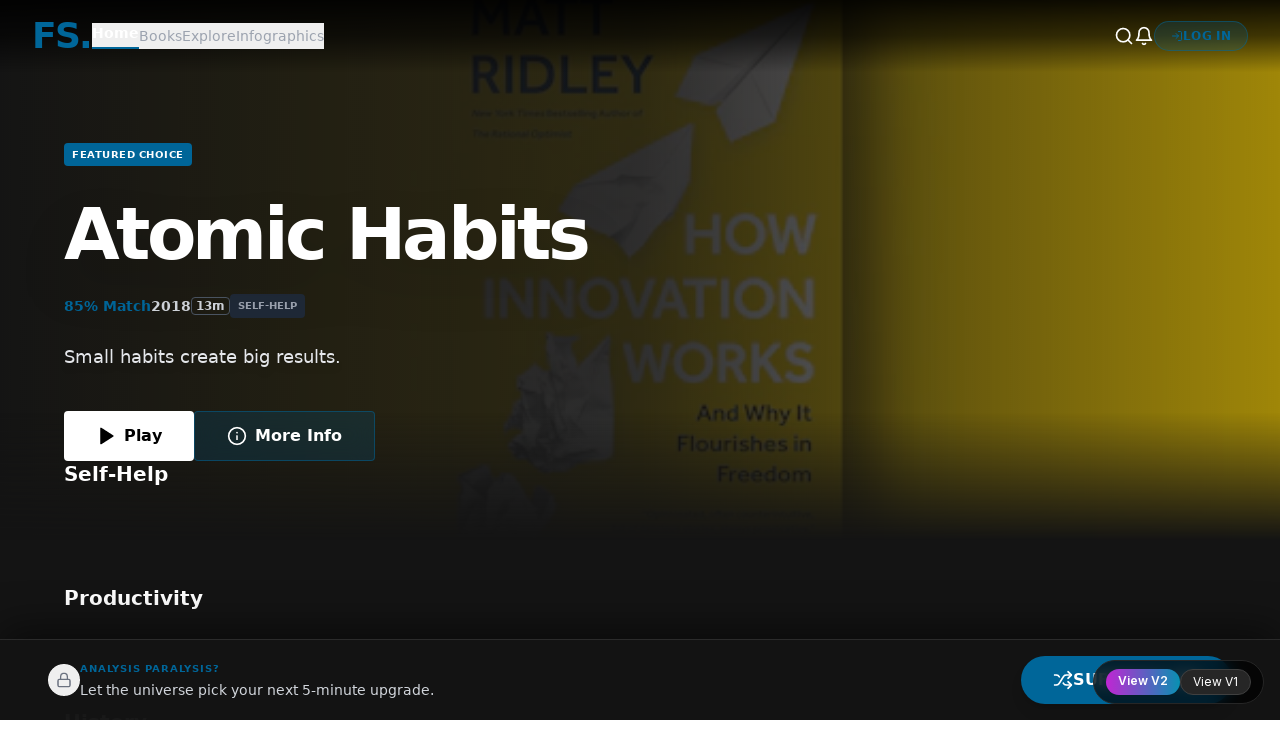

--- FILE ---
content_type: text/html; charset=utf-8
request_url: https://funkysuccess.com/all/the-heart-of-darkness-by-joseph-conrad/
body_size: 493
content:

<!DOCTYPE html>
<html lang="en">
  <head>
    <meta charset="UTF-8" />
    <meta name="viewport" content="width=device-width, initial-scale=1.0" />
    <title>Funky Success - Unlock Success Through Books & Big Ideas</title>
    <meta name="description" content="Discover influential non-fiction books and transformative ideas to accelerate your personal and professional growth." />
    <meta name="author" content="Funky Success" />

    <meta property="og:title" content="Funky Success - Unlock Success Through Books & Big Ideas" />
    <meta property="og:description" content="Discover influential non-fiction books and transformative ideas to accelerate your personal and professional growth." />
    <meta property="og:type" content="website" />

    <link rel="preconnect" href="https://fonts.googleapis.com">
    <link rel="preconnect" href="https://fonts.gstatic.com" crossorigin>
    <link href="https://fonts.googleapis.com/css2?family=Inter:wght@300;400;500;600;700;800&display=swap" rel="stylesheet">
      <link rel="icon" type="image/svg+xml" href="/favicon.svg">
    <script type="module" crossorigin src="/assets/index-Cm17aadb.js"></script>
    <link rel="stylesheet" crossorigin href="/assets/index-D4kVBFMm.css">
  </head>

  <body>
    <div id="root"></div>
  </body>
</html>


--- FILE ---
content_type: application/javascript; charset=utf-8
request_url: https://funkysuccess.com/assets/index-Cm17aadb.js
body_size: 61591
content:
(function(){const t=document.createElement("link").relList;if(t&&t.supports&&t.supports("modulepreload"))return;for(const l of document.querySelectorAll('link[rel="modulepreload"]'))r(l);new MutationObserver(l=>{for(const o of l)if(o.type==="childList")for(const s of o.addedNodes)s.tagName==="LINK"&&s.rel==="modulepreload"&&r(s)}).observe(document,{childList:!0,subtree:!0});function n(l){const o={};return l.integrity&&(o.integrity=l.integrity),l.referrerPolicy&&(o.referrerPolicy=l.referrerPolicy),l.crossOrigin==="use-credentials"?o.credentials="include":l.crossOrigin==="anonymous"?o.credentials="omit":o.credentials="same-origin",o}function r(l){if(l.ep)return;l.ep=!0;const o=n(l);fetch(l.href,o)}})();var ca={exports:{}},dl={},da={exports:{}},T={};/**
 * @license React
 * react.production.min.js
 *
 * Copyright (c) Facebook, Inc. and its affiliates.
 *
 * This source code is licensed under the MIT license found in the
 * LICENSE file in the root directory of this source tree.
 */var or=Symbol.for("react.element"),Vc=Symbol.for("react.portal"),Hc=Symbol.for("react.fragment"),Wc=Symbol.for("react.strict_mode"),Qc=Symbol.for("react.profiler"),Kc=Symbol.for("react.provider"),Gc=Symbol.for("react.context"),Yc=Symbol.for("react.forward_ref"),Xc=Symbol.for("react.suspense"),Zc=Symbol.for("react.memo"),qc=Symbol.for("react.lazy"),ts=Symbol.iterator;function Jc(e){return e===null||typeof e!="object"?null:(e=ts&&e[ts]||e["@@iterator"],typeof e=="function"?e:null)}var fa={isMounted:function(){return!1},enqueueForceUpdate:function(){},enqueueReplaceState:function(){},enqueueSetState:function(){}},pa=Object.assign,ha={};function fn(e,t,n){this.props=e,this.context=t,this.refs=ha,this.updater=n||fa}fn.prototype.isReactComponent={};fn.prototype.setState=function(e,t){if(typeof e!="object"&&typeof e!="function"&&e!=null)throw Error("setState(...): takes an object of state variables to update or a function which returns an object of state variables.");this.updater.enqueueSetState(this,e,t,"setState")};fn.prototype.forceUpdate=function(e){this.updater.enqueueForceUpdate(this,e,"forceUpdate")};function ma(){}ma.prototype=fn.prototype;function ri(e,t,n){this.props=e,this.context=t,this.refs=ha,this.updater=n||fa}var li=ri.prototype=new ma;li.constructor=ri;pa(li,fn.prototype);li.isPureReactComponent=!0;var ns=Array.isArray,ga=Object.prototype.hasOwnProperty,oi={current:null},xa={key:!0,ref:!0,__self:!0,__source:!0};function ya(e,t,n){var r,l={},o=null,s=null;if(t!=null)for(r in t.ref!==void 0&&(s=t.ref),t.key!==void 0&&(o=""+t.key),t)ga.call(t,r)&&!xa.hasOwnProperty(r)&&(l[r]=t[r]);var a=arguments.length-2;if(a===1)l.children=n;else if(1<a){for(var u=Array(a),c=0;c<a;c++)u[c]=arguments[c+2];l.children=u}if(e&&e.defaultProps)for(r in a=e.defaultProps,a)l[r]===void 0&&(l[r]=a[r]);return{$$typeof:or,type:e,key:o,ref:s,props:l,_owner:oi.current}}function ed(e,t){return{$$typeof:or,type:e.type,key:t,ref:e.ref,props:e.props,_owner:e._owner}}function ii(e){return typeof e=="object"&&e!==null&&e.$$typeof===or}function td(e){var t={"=":"=0",":":"=2"};return"$"+e.replace(/[=:]/g,function(n){return t[n]})}var rs=/\/+/g;function Rl(e,t){return typeof e=="object"&&e!==null&&e.key!=null?td(""+e.key):t.toString(36)}function Mr(e,t,n,r,l){var o=typeof e;(o==="undefined"||o==="boolean")&&(e=null);var s=!1;if(e===null)s=!0;else switch(o){case"string":case"number":s=!0;break;case"object":switch(e.$$typeof){case or:case Vc:s=!0}}if(s)return s=e,l=l(s),e=r===""?"."+Rl(s,0):r,ns(l)?(n="",e!=null&&(n=e.replace(rs,"$&/")+"/"),Mr(l,t,n,"",function(c){return c})):l!=null&&(ii(l)&&(l=ed(l,n+(!l.key||s&&s.key===l.key?"":(""+l.key).replace(rs,"$&/")+"/")+e)),t.push(l)),1;if(s=0,r=r===""?".":r+":",ns(e))for(var a=0;a<e.length;a++){o=e[a];var u=r+Rl(o,a);s+=Mr(o,t,n,u,l)}else if(u=Jc(e),typeof u=="function")for(e=u.call(e),a=0;!(o=e.next()).done;)o=o.value,u=r+Rl(o,a++),s+=Mr(o,t,n,u,l);else if(o==="object")throw t=String(e),Error("Objects are not valid as a React child (found: "+(t==="[object Object]"?"object with keys {"+Object.keys(e).join(", ")+"}":t)+"). If you meant to render a collection of children, use an array instead.");return s}function fr(e,t,n){if(e==null)return e;var r=[],l=0;return Mr(e,r,"","",function(o){return t.call(n,o,l++)}),r}function nd(e){if(e._status===-1){var t=e._result;t=t(),t.then(function(n){(e._status===0||e._status===-1)&&(e._status=1,e._result=n)},function(n){(e._status===0||e._status===-1)&&(e._status=2,e._result=n)}),e._status===-1&&(e._status=0,e._result=t)}if(e._status===1)return e._result.default;throw e._result}var ue={current:null},Lr={transition:null},rd={ReactCurrentDispatcher:ue,ReactCurrentBatchConfig:Lr,ReactCurrentOwner:oi};function va(){throw Error("act(...) is not supported in production builds of React.")}T.Children={map:fr,forEach:function(e,t,n){fr(e,function(){t.apply(this,arguments)},n)},count:function(e){var t=0;return fr(e,function(){t++}),t},toArray:function(e){return fr(e,function(t){return t})||[]},only:function(e){if(!ii(e))throw Error("React.Children.only expected to receive a single React element child.");return e}};T.Component=fn;T.Fragment=Hc;T.Profiler=Qc;T.PureComponent=ri;T.StrictMode=Wc;T.Suspense=Xc;T.__SECRET_INTERNALS_DO_NOT_USE_OR_YOU_WILL_BE_FIRED=rd;T.act=va;T.cloneElement=function(e,t,n){if(e==null)throw Error("React.cloneElement(...): The argument must be a React element, but you passed "+e+".");var r=pa({},e.props),l=e.key,o=e.ref,s=e._owner;if(t!=null){if(t.ref!==void 0&&(o=t.ref,s=oi.current),t.key!==void 0&&(l=""+t.key),e.type&&e.type.defaultProps)var a=e.type.defaultProps;for(u in t)ga.call(t,u)&&!xa.hasOwnProperty(u)&&(r[u]=t[u]===void 0&&a!==void 0?a[u]:t[u])}var u=arguments.length-2;if(u===1)r.children=n;else if(1<u){a=Array(u);for(var c=0;c<u;c++)a[c]=arguments[c+2];r.children=a}return{$$typeof:or,type:e.type,key:l,ref:o,props:r,_owner:s}};T.createContext=function(e){return e={$$typeof:Gc,_currentValue:e,_currentValue2:e,_threadCount:0,Provider:null,Consumer:null,_defaultValue:null,_globalName:null},e.Provider={$$typeof:Kc,_context:e},e.Consumer=e};T.createElement=ya;T.createFactory=function(e){var t=ya.bind(null,e);return t.type=e,t};T.createRef=function(){return{current:null}};T.forwardRef=function(e){return{$$typeof:Yc,render:e}};T.isValidElement=ii;T.lazy=function(e){return{$$typeof:qc,_payload:{_status:-1,_result:e},_init:nd}};T.memo=function(e,t){return{$$typeof:Zc,type:e,compare:t===void 0?null:t}};T.startTransition=function(e){var t=Lr.transition;Lr.transition={};try{e()}finally{Lr.transition=t}};T.unstable_act=va;T.useCallback=function(e,t){return ue.current.useCallback(e,t)};T.useContext=function(e){return ue.current.useContext(e)};T.useDebugValue=function(){};T.useDeferredValue=function(e){return ue.current.useDeferredValue(e)};T.useEffect=function(e,t){return ue.current.useEffect(e,t)};T.useId=function(){return ue.current.useId()};T.useImperativeHandle=function(e,t,n){return ue.current.useImperativeHandle(e,t,n)};T.useInsertionEffect=function(e,t){return ue.current.useInsertionEffect(e,t)};T.useLayoutEffect=function(e,t){return ue.current.useLayoutEffect(e,t)};T.useMemo=function(e,t){return ue.current.useMemo(e,t)};T.useReducer=function(e,t,n){return ue.current.useReducer(e,t,n)};T.useRef=function(e){return ue.current.useRef(e)};T.useState=function(e){return ue.current.useState(e)};T.useSyncExternalStore=function(e,t,n){return ue.current.useSyncExternalStore(e,t,n)};T.useTransition=function(){return ue.current.useTransition()};T.version="18.3.1";da.exports=T;var P=da.exports;/**
 * @license React
 * react-jsx-runtime.production.min.js
 *
 * Copyright (c) Facebook, Inc. and its affiliates.
 *
 * This source code is licensed under the MIT license found in the
 * LICENSE file in the root directory of this source tree.
 */var ld=P,od=Symbol.for("react.element"),id=Symbol.for("react.fragment"),sd=Object.prototype.hasOwnProperty,ad=ld.__SECRET_INTERNALS_DO_NOT_USE_OR_YOU_WILL_BE_FIRED.ReactCurrentOwner,ud={key:!0,ref:!0,__self:!0,__source:!0};function wa(e,t,n){var r,l={},o=null,s=null;n!==void 0&&(o=""+n),t.key!==void 0&&(o=""+t.key),t.ref!==void 0&&(s=t.ref);for(r in t)sd.call(t,r)&&!ud.hasOwnProperty(r)&&(l[r]=t[r]);if(e&&e.defaultProps)for(r in t=e.defaultProps,t)l[r]===void 0&&(l[r]=t[r]);return{$$typeof:od,type:e,key:o,ref:s,props:l,_owner:ad.current}}dl.Fragment=id;dl.jsx=wa;dl.jsxs=wa;ca.exports=dl;var i=ca.exports,ka={exports:{}},we={},Na={exports:{}},ja={};/**
 * @license React
 * scheduler.production.min.js
 *
 * Copyright (c) Facebook, Inc. and its affiliates.
 *
 * This source code is licensed under the MIT license found in the
 * LICENSE file in the root directory of this source tree.
 */(function(e){function t(S,L){var z=S.length;S.push(L);e:for(;0<z;){var Q=z-1>>>1,Z=S[Q];if(0<l(Z,L))S[Q]=L,S[z]=Z,z=Q;else break e}}function n(S){return S.length===0?null:S[0]}function r(S){if(S.length===0)return null;var L=S[0],z=S.pop();if(z!==L){S[0]=z;e:for(var Q=0,Z=S.length,cr=Z>>>1;Q<cr;){var kt=2*(Q+1)-1,Ol=S[kt],Nt=kt+1,dr=S[Nt];if(0>l(Ol,z))Nt<Z&&0>l(dr,Ol)?(S[Q]=dr,S[Nt]=z,Q=Nt):(S[Q]=Ol,S[kt]=z,Q=kt);else if(Nt<Z&&0>l(dr,z))S[Q]=dr,S[Nt]=z,Q=Nt;else break e}}return L}function l(S,L){var z=S.sortIndex-L.sortIndex;return z!==0?z:S.id-L.id}if(typeof performance=="object"&&typeof performance.now=="function"){var o=performance;e.unstable_now=function(){return o.now()}}else{var s=Date,a=s.now();e.unstable_now=function(){return s.now()-a}}var u=[],c=[],h=1,x=null,m=3,k=!1,g=!1,y=!1,M=typeof setTimeout=="function"?setTimeout:null,f=typeof clearTimeout=="function"?clearTimeout:null,d=typeof setImmediate<"u"?setImmediate:null;typeof navigator<"u"&&navigator.scheduling!==void 0&&navigator.scheduling.isInputPending!==void 0&&navigator.scheduling.isInputPending.bind(navigator.scheduling);function p(S){for(var L=n(c);L!==null;){if(L.callback===null)r(c);else if(L.startTime<=S)r(c),L.sortIndex=L.expirationTime,t(u,L);else break;L=n(c)}}function v(S){if(y=!1,p(S),!g)if(n(u)!==null)g=!0,bl(j);else{var L=n(c);L!==null&&Il(v,L.startTime-S)}}function j(S,L){g=!1,y&&(y=!1,f(_),_=-1),k=!0;var z=m;try{for(p(L),x=n(u);x!==null&&(!(x.expirationTime>L)||S&&!Pe());){var Q=x.callback;if(typeof Q=="function"){x.callback=null,m=x.priorityLevel;var Z=Q(x.expirationTime<=L);L=e.unstable_now(),typeof Z=="function"?x.callback=Z:x===n(u)&&r(u),p(L)}else r(u);x=n(u)}if(x!==null)var cr=!0;else{var kt=n(c);kt!==null&&Il(v,kt.startTime-L),cr=!1}return cr}finally{x=null,m=z,k=!1}}var C=!1,E=null,_=-1,W=5,b=-1;function Pe(){return!(e.unstable_now()-b<W)}function vn(){if(E!==null){var S=e.unstable_now();b=S;var L=!0;try{L=E(!0,S)}finally{L?wn():(C=!1,E=null)}}else C=!1}var wn;if(typeof d=="function")wn=function(){d(vn)};else if(typeof MessageChannel<"u"){var es=new MessageChannel,Uc=es.port2;es.port1.onmessage=vn,wn=function(){Uc.postMessage(null)}}else wn=function(){M(vn,0)};function bl(S){E=S,C||(C=!0,wn())}function Il(S,L){_=M(function(){S(e.unstable_now())},L)}e.unstable_IdlePriority=5,e.unstable_ImmediatePriority=1,e.unstable_LowPriority=4,e.unstable_NormalPriority=3,e.unstable_Profiling=null,e.unstable_UserBlockingPriority=2,e.unstable_cancelCallback=function(S){S.callback=null},e.unstable_continueExecution=function(){g||k||(g=!0,bl(j))},e.unstable_forceFrameRate=function(S){0>S||125<S?console.error("forceFrameRate takes a positive int between 0 and 125, forcing frame rates higher than 125 fps is not supported"):W=0<S?Math.floor(1e3/S):5},e.unstable_getCurrentPriorityLevel=function(){return m},e.unstable_getFirstCallbackNode=function(){return n(u)},e.unstable_next=function(S){switch(m){case 1:case 2:case 3:var L=3;break;default:L=m}var z=m;m=L;try{return S()}finally{m=z}},e.unstable_pauseExecution=function(){},e.unstable_requestPaint=function(){},e.unstable_runWithPriority=function(S,L){switch(S){case 1:case 2:case 3:case 4:case 5:break;default:S=3}var z=m;m=S;try{return L()}finally{m=z}},e.unstable_scheduleCallback=function(S,L,z){var Q=e.unstable_now();switch(typeof z=="object"&&z!==null?(z=z.delay,z=typeof z=="number"&&0<z?Q+z:Q):z=Q,S){case 1:var Z=-1;break;case 2:Z=250;break;case 5:Z=1073741823;break;case 4:Z=1e4;break;default:Z=5e3}return Z=z+Z,S={id:h++,callback:L,priorityLevel:S,startTime:z,expirationTime:Z,sortIndex:-1},z>Q?(S.sortIndex=z,t(c,S),n(u)===null&&S===n(c)&&(y?(f(_),_=-1):y=!0,Il(v,z-Q))):(S.sortIndex=Z,t(u,S),g||k||(g=!0,bl(j))),S},e.unstable_shouldYield=Pe,e.unstable_wrapCallback=function(S){var L=m;return function(){var z=m;m=L;try{return S.apply(this,arguments)}finally{m=z}}}})(ja);Na.exports=ja;var cd=Na.exports;/**
 * @license React
 * react-dom.production.min.js
 *
 * Copyright (c) Facebook, Inc. and its affiliates.
 *
 * This source code is licensed under the MIT license found in the
 * LICENSE file in the root directory of this source tree.
 */var dd=P,ve=cd;function w(e){for(var t="https://reactjs.org/docs/error-decoder.html?invariant="+e,n=1;n<arguments.length;n++)t+="&args[]="+encodeURIComponent(arguments[n]);return"Minified React error #"+e+"; visit "+t+" for the full message or use the non-minified dev environment for full errors and additional helpful warnings."}var Sa=new Set,Un={};function Ot(e,t){nn(e,t),nn(e+"Capture",t)}function nn(e,t){for(Un[e]=t,e=0;e<t.length;e++)Sa.add(t[e])}var Ye=!(typeof window>"u"||typeof window.document>"u"||typeof window.document.createElement>"u"),ao=Object.prototype.hasOwnProperty,fd=/^[:A-Z_a-z\u00C0-\u00D6\u00D8-\u00F6\u00F8-\u02FF\u0370-\u037D\u037F-\u1FFF\u200C-\u200D\u2070-\u218F\u2C00-\u2FEF\u3001-\uD7FF\uF900-\uFDCF\uFDF0-\uFFFD][:A-Z_a-z\u00C0-\u00D6\u00D8-\u00F6\u00F8-\u02FF\u0370-\u037D\u037F-\u1FFF\u200C-\u200D\u2070-\u218F\u2C00-\u2FEF\u3001-\uD7FF\uF900-\uFDCF\uFDF0-\uFFFD\-.0-9\u00B7\u0300-\u036F\u203F-\u2040]*$/,ls={},os={};function pd(e){return ao.call(os,e)?!0:ao.call(ls,e)?!1:fd.test(e)?os[e]=!0:(ls[e]=!0,!1)}function hd(e,t,n,r){if(n!==null&&n.type===0)return!1;switch(typeof t){case"function":case"symbol":return!0;case"boolean":return r?!1:n!==null?!n.acceptsBooleans:(e=e.toLowerCase().slice(0,5),e!=="data-"&&e!=="aria-");default:return!1}}function md(e,t,n,r){if(t===null||typeof t>"u"||hd(e,t,n,r))return!0;if(r)return!1;if(n!==null)switch(n.type){case 3:return!t;case 4:return t===!1;case 5:return isNaN(t);case 6:return isNaN(t)||1>t}return!1}function ce(e,t,n,r,l,o,s){this.acceptsBooleans=t===2||t===3||t===4,this.attributeName=r,this.attributeNamespace=l,this.mustUseProperty=n,this.propertyName=e,this.type=t,this.sanitizeURL=o,this.removeEmptyString=s}var ne={};"children dangerouslySetInnerHTML defaultValue defaultChecked innerHTML suppressContentEditableWarning suppressHydrationWarning style".split(" ").forEach(function(e){ne[e]=new ce(e,0,!1,e,null,!1,!1)});[["acceptCharset","accept-charset"],["className","class"],["htmlFor","for"],["httpEquiv","http-equiv"]].forEach(function(e){var t=e[0];ne[t]=new ce(t,1,!1,e[1],null,!1,!1)});["contentEditable","draggable","spellCheck","value"].forEach(function(e){ne[e]=new ce(e,2,!1,e.toLowerCase(),null,!1,!1)});["autoReverse","externalResourcesRequired","focusable","preserveAlpha"].forEach(function(e){ne[e]=new ce(e,2,!1,e,null,!1,!1)});"allowFullScreen async autoFocus autoPlay controls default defer disabled disablePictureInPicture disableRemotePlayback formNoValidate hidden loop noModule noValidate open playsInline readOnly required reversed scoped seamless itemScope".split(" ").forEach(function(e){ne[e]=new ce(e,3,!1,e.toLowerCase(),null,!1,!1)});["checked","multiple","muted","selected"].forEach(function(e){ne[e]=new ce(e,3,!0,e,null,!1,!1)});["capture","download"].forEach(function(e){ne[e]=new ce(e,4,!1,e,null,!1,!1)});["cols","rows","size","span"].forEach(function(e){ne[e]=new ce(e,6,!1,e,null,!1,!1)});["rowSpan","start"].forEach(function(e){ne[e]=new ce(e,5,!1,e.toLowerCase(),null,!1,!1)});var si=/[\-:]([a-z])/g;function ai(e){return e[1].toUpperCase()}"accent-height alignment-baseline arabic-form baseline-shift cap-height clip-path clip-rule color-interpolation color-interpolation-filters color-profile color-rendering dominant-baseline enable-background fill-opacity fill-rule flood-color flood-opacity font-family font-size font-size-adjust font-stretch font-style font-variant font-weight glyph-name glyph-orientation-horizontal glyph-orientation-vertical horiz-adv-x horiz-origin-x image-rendering letter-spacing lighting-color marker-end marker-mid marker-start overline-position overline-thickness paint-order panose-1 pointer-events rendering-intent shape-rendering stop-color stop-opacity strikethrough-position strikethrough-thickness stroke-dasharray stroke-dashoffset stroke-linecap stroke-linejoin stroke-miterlimit stroke-opacity stroke-width text-anchor text-decoration text-rendering underline-position underline-thickness unicode-bidi unicode-range units-per-em v-alphabetic v-hanging v-ideographic v-mathematical vector-effect vert-adv-y vert-origin-x vert-origin-y word-spacing writing-mode xmlns:xlink x-height".split(" ").forEach(function(e){var t=e.replace(si,ai);ne[t]=new ce(t,1,!1,e,null,!1,!1)});"xlink:actuate xlink:arcrole xlink:role xlink:show xlink:title xlink:type".split(" ").forEach(function(e){var t=e.replace(si,ai);ne[t]=new ce(t,1,!1,e,"http://www.w3.org/1999/xlink",!1,!1)});["xml:base","xml:lang","xml:space"].forEach(function(e){var t=e.replace(si,ai);ne[t]=new ce(t,1,!1,e,"http://www.w3.org/XML/1998/namespace",!1,!1)});["tabIndex","crossOrigin"].forEach(function(e){ne[e]=new ce(e,1,!1,e.toLowerCase(),null,!1,!1)});ne.xlinkHref=new ce("xlinkHref",1,!1,"xlink:href","http://www.w3.org/1999/xlink",!0,!1);["src","href","action","formAction"].forEach(function(e){ne[e]=new ce(e,1,!1,e.toLowerCase(),null,!0,!0)});function ui(e,t,n,r){var l=ne.hasOwnProperty(t)?ne[t]:null;(l!==null?l.type!==0:r||!(2<t.length)||t[0]!=="o"&&t[0]!=="O"||t[1]!=="n"&&t[1]!=="N")&&(md(t,n,l,r)&&(n=null),r||l===null?pd(t)&&(n===null?e.removeAttribute(t):e.setAttribute(t,""+n)):l.mustUseProperty?e[l.propertyName]=n===null?l.type===3?!1:"":n:(t=l.attributeName,r=l.attributeNamespace,n===null?e.removeAttribute(t):(l=l.type,n=l===3||l===4&&n===!0?"":""+n,r?e.setAttributeNS(r,t,n):e.setAttribute(t,n))))}var Je=dd.__SECRET_INTERNALS_DO_NOT_USE_OR_YOU_WILL_BE_FIRED,pr=Symbol.for("react.element"),Ft=Symbol.for("react.portal"),$t=Symbol.for("react.fragment"),ci=Symbol.for("react.strict_mode"),uo=Symbol.for("react.profiler"),Ca=Symbol.for("react.provider"),Ea=Symbol.for("react.context"),di=Symbol.for("react.forward_ref"),co=Symbol.for("react.suspense"),fo=Symbol.for("react.suspense_list"),fi=Symbol.for("react.memo"),tt=Symbol.for("react.lazy"),_a=Symbol.for("react.offscreen"),is=Symbol.iterator;function kn(e){return e===null||typeof e!="object"?null:(e=is&&e[is]||e["@@iterator"],typeof e=="function"?e:null)}var V=Object.assign,Dl;function Mn(e){if(Dl===void 0)try{throw Error()}catch(n){var t=n.stack.trim().match(/\n( *(at )?)/);Dl=t&&t[1]||""}return`
`+Dl+e}var Fl=!1;function $l(e,t){if(!e||Fl)return"";Fl=!0;var n=Error.prepareStackTrace;Error.prepareStackTrace=void 0;try{if(t)if(t=function(){throw Error()},Object.defineProperty(t.prototype,"props",{set:function(){throw Error()}}),typeof Reflect=="object"&&Reflect.construct){try{Reflect.construct(t,[])}catch(c){var r=c}Reflect.construct(e,[],t)}else{try{t.call()}catch(c){r=c}e.call(t.prototype)}else{try{throw Error()}catch(c){r=c}e()}}catch(c){if(c&&r&&typeof c.stack=="string"){for(var l=c.stack.split(`
`),o=r.stack.split(`
`),s=l.length-1,a=o.length-1;1<=s&&0<=a&&l[s]!==o[a];)a--;for(;1<=s&&0<=a;s--,a--)if(l[s]!==o[a]){if(s!==1||a!==1)do if(s--,a--,0>a||l[s]!==o[a]){var u=`
`+l[s].replace(" at new "," at ");return e.displayName&&u.includes("<anonymous>")&&(u=u.replace("<anonymous>",e.displayName)),u}while(1<=s&&0<=a);break}}}finally{Fl=!1,Error.prepareStackTrace=n}return(e=e?e.displayName||e.name:"")?Mn(e):""}function gd(e){switch(e.tag){case 5:return Mn(e.type);case 16:return Mn("Lazy");case 13:return Mn("Suspense");case 19:return Mn("SuspenseList");case 0:case 2:case 15:return e=$l(e.type,!1),e;case 11:return e=$l(e.type.render,!1),e;case 1:return e=$l(e.type,!0),e;default:return""}}function po(e){if(e==null)return null;if(typeof e=="function")return e.displayName||e.name||null;if(typeof e=="string")return e;switch(e){case $t:return"Fragment";case Ft:return"Portal";case uo:return"Profiler";case ci:return"StrictMode";case co:return"Suspense";case fo:return"SuspenseList"}if(typeof e=="object")switch(e.$$typeof){case Ea:return(e.displayName||"Context")+".Consumer";case Ca:return(e._context.displayName||"Context")+".Provider";case di:var t=e.render;return e=e.displayName,e||(e=t.displayName||t.name||"",e=e!==""?"ForwardRef("+e+")":"ForwardRef"),e;case fi:return t=e.displayName||null,t!==null?t:po(e.type)||"Memo";case tt:t=e._payload,e=e._init;try{return po(e(t))}catch{}}return null}function xd(e){var t=e.type;switch(e.tag){case 24:return"Cache";case 9:return(t.displayName||"Context")+".Consumer";case 10:return(t._context.displayName||"Context")+".Provider";case 18:return"DehydratedFragment";case 11:return e=t.render,e=e.displayName||e.name||"",t.displayName||(e!==""?"ForwardRef("+e+")":"ForwardRef");case 7:return"Fragment";case 5:return t;case 4:return"Portal";case 3:return"Root";case 6:return"Text";case 16:return po(t);case 8:return t===ci?"StrictMode":"Mode";case 22:return"Offscreen";case 12:return"Profiler";case 21:return"Scope";case 13:return"Suspense";case 19:return"SuspenseList";case 25:return"TracingMarker";case 1:case 0:case 17:case 2:case 14:case 15:if(typeof t=="function")return t.displayName||t.name||null;if(typeof t=="string")return t}return null}function mt(e){switch(typeof e){case"boolean":case"number":case"string":case"undefined":return e;case"object":return e;default:return""}}function Pa(e){var t=e.type;return(e=e.nodeName)&&e.toLowerCase()==="input"&&(t==="checkbox"||t==="radio")}function yd(e){var t=Pa(e)?"checked":"value",n=Object.getOwnPropertyDescriptor(e.constructor.prototype,t),r=""+e[t];if(!e.hasOwnProperty(t)&&typeof n<"u"&&typeof n.get=="function"&&typeof n.set=="function"){var l=n.get,o=n.set;return Object.defineProperty(e,t,{configurable:!0,get:function(){return l.call(this)},set:function(s){r=""+s,o.call(this,s)}}),Object.defineProperty(e,t,{enumerable:n.enumerable}),{getValue:function(){return r},setValue:function(s){r=""+s},stopTracking:function(){e._valueTracker=null,delete e[t]}}}}function hr(e){e._valueTracker||(e._valueTracker=yd(e))}function Ma(e){if(!e)return!1;var t=e._valueTracker;if(!t)return!0;var n=t.getValue(),r="";return e&&(r=Pa(e)?e.checked?"true":"false":e.value),e=r,e!==n?(t.setValue(e),!0):!1}function Br(e){if(e=e||(typeof document<"u"?document:void 0),typeof e>"u")return null;try{return e.activeElement||e.body}catch{return e.body}}function ho(e,t){var n=t.checked;return V({},t,{defaultChecked:void 0,defaultValue:void 0,value:void 0,checked:n??e._wrapperState.initialChecked})}function ss(e,t){var n=t.defaultValue==null?"":t.defaultValue,r=t.checked!=null?t.checked:t.defaultChecked;n=mt(t.value!=null?t.value:n),e._wrapperState={initialChecked:r,initialValue:n,controlled:t.type==="checkbox"||t.type==="radio"?t.checked!=null:t.value!=null}}function La(e,t){t=t.checked,t!=null&&ui(e,"checked",t,!1)}function mo(e,t){La(e,t);var n=mt(t.value),r=t.type;if(n!=null)r==="number"?(n===0&&e.value===""||e.value!=n)&&(e.value=""+n):e.value!==""+n&&(e.value=""+n);else if(r==="submit"||r==="reset"){e.removeAttribute("value");return}t.hasOwnProperty("value")?go(e,t.type,n):t.hasOwnProperty("defaultValue")&&go(e,t.type,mt(t.defaultValue)),t.checked==null&&t.defaultChecked!=null&&(e.defaultChecked=!!t.defaultChecked)}function as(e,t,n){if(t.hasOwnProperty("value")||t.hasOwnProperty("defaultValue")){var r=t.type;if(!(r!=="submit"&&r!=="reset"||t.value!==void 0&&t.value!==null))return;t=""+e._wrapperState.initialValue,n||t===e.value||(e.value=t),e.defaultValue=t}n=e.name,n!==""&&(e.name=""),e.defaultChecked=!!e._wrapperState.initialChecked,n!==""&&(e.name=n)}function go(e,t,n){(t!=="number"||Br(e.ownerDocument)!==e)&&(n==null?e.defaultValue=""+e._wrapperState.initialValue:e.defaultValue!==""+n&&(e.defaultValue=""+n))}var Ln=Array.isArray;function Xt(e,t,n,r){if(e=e.options,t){t={};for(var l=0;l<n.length;l++)t["$"+n[l]]=!0;for(n=0;n<e.length;n++)l=t.hasOwnProperty("$"+e[n].value),e[n].selected!==l&&(e[n].selected=l),l&&r&&(e[n].defaultSelected=!0)}else{for(n=""+mt(n),t=null,l=0;l<e.length;l++){if(e[l].value===n){e[l].selected=!0,r&&(e[l].defaultSelected=!0);return}t!==null||e[l].disabled||(t=e[l])}t!==null&&(t.selected=!0)}}function xo(e,t){if(t.dangerouslySetInnerHTML!=null)throw Error(w(91));return V({},t,{value:void 0,defaultValue:void 0,children:""+e._wrapperState.initialValue})}function us(e,t){var n=t.value;if(n==null){if(n=t.children,t=t.defaultValue,n!=null){if(t!=null)throw Error(w(92));if(Ln(n)){if(1<n.length)throw Error(w(93));n=n[0]}t=n}t==null&&(t=""),n=t}e._wrapperState={initialValue:mt(n)}}function za(e,t){var n=mt(t.value),r=mt(t.defaultValue);n!=null&&(n=""+n,n!==e.value&&(e.value=n),t.defaultValue==null&&e.defaultValue!==n&&(e.defaultValue=n)),r!=null&&(e.defaultValue=""+r)}function cs(e){var t=e.textContent;t===e._wrapperState.initialValue&&t!==""&&t!==null&&(e.value=t)}function Ta(e){switch(e){case"svg":return"http://www.w3.org/2000/svg";case"math":return"http://www.w3.org/1998/Math/MathML";default:return"http://www.w3.org/1999/xhtml"}}function yo(e,t){return e==null||e==="http://www.w3.org/1999/xhtml"?Ta(t):e==="http://www.w3.org/2000/svg"&&t==="foreignObject"?"http://www.w3.org/1999/xhtml":e}var mr,ba=function(e){return typeof MSApp<"u"&&MSApp.execUnsafeLocalFunction?function(t,n,r,l){MSApp.execUnsafeLocalFunction(function(){return e(t,n,r,l)})}:e}(function(e,t){if(e.namespaceURI!=="http://www.w3.org/2000/svg"||"innerHTML"in e)e.innerHTML=t;else{for(mr=mr||document.createElement("div"),mr.innerHTML="<svg>"+t.valueOf().toString()+"</svg>",t=mr.firstChild;e.firstChild;)e.removeChild(e.firstChild);for(;t.firstChild;)e.appendChild(t.firstChild)}});function Vn(e,t){if(t){var n=e.firstChild;if(n&&n===e.lastChild&&n.nodeType===3){n.nodeValue=t;return}}e.textContent=t}var bn={animationIterationCount:!0,aspectRatio:!0,borderImageOutset:!0,borderImageSlice:!0,borderImageWidth:!0,boxFlex:!0,boxFlexGroup:!0,boxOrdinalGroup:!0,columnCount:!0,columns:!0,flex:!0,flexGrow:!0,flexPositive:!0,flexShrink:!0,flexNegative:!0,flexOrder:!0,gridArea:!0,gridRow:!0,gridRowEnd:!0,gridRowSpan:!0,gridRowStart:!0,gridColumn:!0,gridColumnEnd:!0,gridColumnSpan:!0,gridColumnStart:!0,fontWeight:!0,lineClamp:!0,lineHeight:!0,opacity:!0,order:!0,orphans:!0,tabSize:!0,widows:!0,zIndex:!0,zoom:!0,fillOpacity:!0,floodOpacity:!0,stopOpacity:!0,strokeDasharray:!0,strokeDashoffset:!0,strokeMiterlimit:!0,strokeOpacity:!0,strokeWidth:!0},vd=["Webkit","ms","Moz","O"];Object.keys(bn).forEach(function(e){vd.forEach(function(t){t=t+e.charAt(0).toUpperCase()+e.substring(1),bn[t]=bn[e]})});function Ia(e,t,n){return t==null||typeof t=="boolean"||t===""?"":n||typeof t!="number"||t===0||bn.hasOwnProperty(e)&&bn[e]?(""+t).trim():t+"px"}function Oa(e,t){e=e.style;for(var n in t)if(t.hasOwnProperty(n)){var r=n.indexOf("--")===0,l=Ia(n,t[n],r);n==="float"&&(n="cssFloat"),r?e.setProperty(n,l):e[n]=l}}var wd=V({menuitem:!0},{area:!0,base:!0,br:!0,col:!0,embed:!0,hr:!0,img:!0,input:!0,keygen:!0,link:!0,meta:!0,param:!0,source:!0,track:!0,wbr:!0});function vo(e,t){if(t){if(wd[e]&&(t.children!=null||t.dangerouslySetInnerHTML!=null))throw Error(w(137,e));if(t.dangerouslySetInnerHTML!=null){if(t.children!=null)throw Error(w(60));if(typeof t.dangerouslySetInnerHTML!="object"||!("__html"in t.dangerouslySetInnerHTML))throw Error(w(61))}if(t.style!=null&&typeof t.style!="object")throw Error(w(62))}}function wo(e,t){if(e.indexOf("-")===-1)return typeof t.is=="string";switch(e){case"annotation-xml":case"color-profile":case"font-face":case"font-face-src":case"font-face-uri":case"font-face-format":case"font-face-name":case"missing-glyph":return!1;default:return!0}}var ko=null;function pi(e){return e=e.target||e.srcElement||window,e.correspondingUseElement&&(e=e.correspondingUseElement),e.nodeType===3?e.parentNode:e}var No=null,Zt=null,qt=null;function ds(e){if(e=ar(e)){if(typeof No!="function")throw Error(w(280));var t=e.stateNode;t&&(t=gl(t),No(e.stateNode,e.type,t))}}function Ra(e){Zt?qt?qt.push(e):qt=[e]:Zt=e}function Da(){if(Zt){var e=Zt,t=qt;if(qt=Zt=null,ds(e),t)for(e=0;e<t.length;e++)ds(t[e])}}function Fa(e,t){return e(t)}function $a(){}var Al=!1;function Aa(e,t,n){if(Al)return e(t,n);Al=!0;try{return Fa(e,t,n)}finally{Al=!1,(Zt!==null||qt!==null)&&($a(),Da())}}function Hn(e,t){var n=e.stateNode;if(n===null)return null;var r=gl(n);if(r===null)return null;n=r[t];e:switch(t){case"onClick":case"onClickCapture":case"onDoubleClick":case"onDoubleClickCapture":case"onMouseDown":case"onMouseDownCapture":case"onMouseMove":case"onMouseMoveCapture":case"onMouseUp":case"onMouseUpCapture":case"onMouseEnter":(r=!r.disabled)||(e=e.type,r=!(e==="button"||e==="input"||e==="select"||e==="textarea")),e=!r;break e;default:e=!1}if(e)return null;if(n&&typeof n!="function")throw Error(w(231,t,typeof n));return n}var jo=!1;if(Ye)try{var Nn={};Object.defineProperty(Nn,"passive",{get:function(){jo=!0}}),window.addEventListener("test",Nn,Nn),window.removeEventListener("test",Nn,Nn)}catch{jo=!1}function kd(e,t,n,r,l,o,s,a,u){var c=Array.prototype.slice.call(arguments,3);try{t.apply(n,c)}catch(h){this.onError(h)}}var In=!1,Ur=null,Vr=!1,So=null,Nd={onError:function(e){In=!0,Ur=e}};function jd(e,t,n,r,l,o,s,a,u){In=!1,Ur=null,kd.apply(Nd,arguments)}function Sd(e,t,n,r,l,o,s,a,u){if(jd.apply(this,arguments),In){if(In){var c=Ur;In=!1,Ur=null}else throw Error(w(198));Vr||(Vr=!0,So=c)}}function Rt(e){var t=e,n=e;if(e.alternate)for(;t.return;)t=t.return;else{e=t;do t=e,t.flags&4098&&(n=t.return),e=t.return;while(e)}return t.tag===3?n:null}function Ba(e){if(e.tag===13){var t=e.memoizedState;if(t===null&&(e=e.alternate,e!==null&&(t=e.memoizedState)),t!==null)return t.dehydrated}return null}function fs(e){if(Rt(e)!==e)throw Error(w(188))}function Cd(e){var t=e.alternate;if(!t){if(t=Rt(e),t===null)throw Error(w(188));return t!==e?null:e}for(var n=e,r=t;;){var l=n.return;if(l===null)break;var o=l.alternate;if(o===null){if(r=l.return,r!==null){n=r;continue}break}if(l.child===o.child){for(o=l.child;o;){if(o===n)return fs(l),e;if(o===r)return fs(l),t;o=o.sibling}throw Error(w(188))}if(n.return!==r.return)n=l,r=o;else{for(var s=!1,a=l.child;a;){if(a===n){s=!0,n=l,r=o;break}if(a===r){s=!0,r=l,n=o;break}a=a.sibling}if(!s){for(a=o.child;a;){if(a===n){s=!0,n=o,r=l;break}if(a===r){s=!0,r=o,n=l;break}a=a.sibling}if(!s)throw Error(w(189))}}if(n.alternate!==r)throw Error(w(190))}if(n.tag!==3)throw Error(w(188));return n.stateNode.current===n?e:t}function Ua(e){return e=Cd(e),e!==null?Va(e):null}function Va(e){if(e.tag===5||e.tag===6)return e;for(e=e.child;e!==null;){var t=Va(e);if(t!==null)return t;e=e.sibling}return null}var Ha=ve.unstable_scheduleCallback,ps=ve.unstable_cancelCallback,Ed=ve.unstable_shouldYield,_d=ve.unstable_requestPaint,K=ve.unstable_now,Pd=ve.unstable_getCurrentPriorityLevel,hi=ve.unstable_ImmediatePriority,Wa=ve.unstable_UserBlockingPriority,Hr=ve.unstable_NormalPriority,Md=ve.unstable_LowPriority,Qa=ve.unstable_IdlePriority,fl=null,Be=null;function Ld(e){if(Be&&typeof Be.onCommitFiberRoot=="function")try{Be.onCommitFiberRoot(fl,e,void 0,(e.current.flags&128)===128)}catch{}}var be=Math.clz32?Math.clz32:bd,zd=Math.log,Td=Math.LN2;function bd(e){return e>>>=0,e===0?32:31-(zd(e)/Td|0)|0}var gr=64,xr=4194304;function zn(e){switch(e&-e){case 1:return 1;case 2:return 2;case 4:return 4;case 8:return 8;case 16:return 16;case 32:return 32;case 64:case 128:case 256:case 512:case 1024:case 2048:case 4096:case 8192:case 16384:case 32768:case 65536:case 131072:case 262144:case 524288:case 1048576:case 2097152:return e&4194240;case 4194304:case 8388608:case 16777216:case 33554432:case 67108864:return e&130023424;case 134217728:return 134217728;case 268435456:return 268435456;case 536870912:return 536870912;case 1073741824:return 1073741824;default:return e}}function Wr(e,t){var n=e.pendingLanes;if(n===0)return 0;var r=0,l=e.suspendedLanes,o=e.pingedLanes,s=n&268435455;if(s!==0){var a=s&~l;a!==0?r=zn(a):(o&=s,o!==0&&(r=zn(o)))}else s=n&~l,s!==0?r=zn(s):o!==0&&(r=zn(o));if(r===0)return 0;if(t!==0&&t!==r&&!(t&l)&&(l=r&-r,o=t&-t,l>=o||l===16&&(o&4194240)!==0))return t;if(r&4&&(r|=n&16),t=e.entangledLanes,t!==0)for(e=e.entanglements,t&=r;0<t;)n=31-be(t),l=1<<n,r|=e[n],t&=~l;return r}function Id(e,t){switch(e){case 1:case 2:case 4:return t+250;case 8:case 16:case 32:case 64:case 128:case 256:case 512:case 1024:case 2048:case 4096:case 8192:case 16384:case 32768:case 65536:case 131072:case 262144:case 524288:case 1048576:case 2097152:return t+5e3;case 4194304:case 8388608:case 16777216:case 33554432:case 67108864:return-1;case 134217728:case 268435456:case 536870912:case 1073741824:return-1;default:return-1}}function Od(e,t){for(var n=e.suspendedLanes,r=e.pingedLanes,l=e.expirationTimes,o=e.pendingLanes;0<o;){var s=31-be(o),a=1<<s,u=l[s];u===-1?(!(a&n)||a&r)&&(l[s]=Id(a,t)):u<=t&&(e.expiredLanes|=a),o&=~a}}function Co(e){return e=e.pendingLanes&-1073741825,e!==0?e:e&1073741824?1073741824:0}function Ka(){var e=gr;return gr<<=1,!(gr&4194240)&&(gr=64),e}function Bl(e){for(var t=[],n=0;31>n;n++)t.push(e);return t}function ir(e,t,n){e.pendingLanes|=t,t!==536870912&&(e.suspendedLanes=0,e.pingedLanes=0),e=e.eventTimes,t=31-be(t),e[t]=n}function Rd(e,t){var n=e.pendingLanes&~t;e.pendingLanes=t,e.suspendedLanes=0,e.pingedLanes=0,e.expiredLanes&=t,e.mutableReadLanes&=t,e.entangledLanes&=t,t=e.entanglements;var r=e.eventTimes;for(e=e.expirationTimes;0<n;){var l=31-be(n),o=1<<l;t[l]=0,r[l]=-1,e[l]=-1,n&=~o}}function mi(e,t){var n=e.entangledLanes|=t;for(e=e.entanglements;n;){var r=31-be(n),l=1<<r;l&t|e[r]&t&&(e[r]|=t),n&=~l}}var R=0;function Ga(e){return e&=-e,1<e?4<e?e&268435455?16:536870912:4:1}var Ya,gi,Xa,Za,qa,Eo=!1,yr=[],st=null,at=null,ut=null,Wn=new Map,Qn=new Map,rt=[],Dd="mousedown mouseup touchcancel touchend touchstart auxclick dblclick pointercancel pointerdown pointerup dragend dragstart drop compositionend compositionstart keydown keypress keyup input textInput copy cut paste click change contextmenu reset submit".split(" ");function hs(e,t){switch(e){case"focusin":case"focusout":st=null;break;case"dragenter":case"dragleave":at=null;break;case"mouseover":case"mouseout":ut=null;break;case"pointerover":case"pointerout":Wn.delete(t.pointerId);break;case"gotpointercapture":case"lostpointercapture":Qn.delete(t.pointerId)}}function jn(e,t,n,r,l,o){return e===null||e.nativeEvent!==o?(e={blockedOn:t,domEventName:n,eventSystemFlags:r,nativeEvent:o,targetContainers:[l]},t!==null&&(t=ar(t),t!==null&&gi(t)),e):(e.eventSystemFlags|=r,t=e.targetContainers,l!==null&&t.indexOf(l)===-1&&t.push(l),e)}function Fd(e,t,n,r,l){switch(t){case"focusin":return st=jn(st,e,t,n,r,l),!0;case"dragenter":return at=jn(at,e,t,n,r,l),!0;case"mouseover":return ut=jn(ut,e,t,n,r,l),!0;case"pointerover":var o=l.pointerId;return Wn.set(o,jn(Wn.get(o)||null,e,t,n,r,l)),!0;case"gotpointercapture":return o=l.pointerId,Qn.set(o,jn(Qn.get(o)||null,e,t,n,r,l)),!0}return!1}function Ja(e){var t=Ct(e.target);if(t!==null){var n=Rt(t);if(n!==null){if(t=n.tag,t===13){if(t=Ba(n),t!==null){e.blockedOn=t,qa(e.priority,function(){Xa(n)});return}}else if(t===3&&n.stateNode.current.memoizedState.isDehydrated){e.blockedOn=n.tag===3?n.stateNode.containerInfo:null;return}}}e.blockedOn=null}function zr(e){if(e.blockedOn!==null)return!1;for(var t=e.targetContainers;0<t.length;){var n=_o(e.domEventName,e.eventSystemFlags,t[0],e.nativeEvent);if(n===null){n=e.nativeEvent;var r=new n.constructor(n.type,n);ko=r,n.target.dispatchEvent(r),ko=null}else return t=ar(n),t!==null&&gi(t),e.blockedOn=n,!1;t.shift()}return!0}function ms(e,t,n){zr(e)&&n.delete(t)}function $d(){Eo=!1,st!==null&&zr(st)&&(st=null),at!==null&&zr(at)&&(at=null),ut!==null&&zr(ut)&&(ut=null),Wn.forEach(ms),Qn.forEach(ms)}function Sn(e,t){e.blockedOn===t&&(e.blockedOn=null,Eo||(Eo=!0,ve.unstable_scheduleCallback(ve.unstable_NormalPriority,$d)))}function Kn(e){function t(l){return Sn(l,e)}if(0<yr.length){Sn(yr[0],e);for(var n=1;n<yr.length;n++){var r=yr[n];r.blockedOn===e&&(r.blockedOn=null)}}for(st!==null&&Sn(st,e),at!==null&&Sn(at,e),ut!==null&&Sn(ut,e),Wn.forEach(t),Qn.forEach(t),n=0;n<rt.length;n++)r=rt[n],r.blockedOn===e&&(r.blockedOn=null);for(;0<rt.length&&(n=rt[0],n.blockedOn===null);)Ja(n),n.blockedOn===null&&rt.shift()}var Jt=Je.ReactCurrentBatchConfig,Qr=!0;function Ad(e,t,n,r){var l=R,o=Jt.transition;Jt.transition=null;try{R=1,xi(e,t,n,r)}finally{R=l,Jt.transition=o}}function Bd(e,t,n,r){var l=R,o=Jt.transition;Jt.transition=null;try{R=4,xi(e,t,n,r)}finally{R=l,Jt.transition=o}}function xi(e,t,n,r){if(Qr){var l=_o(e,t,n,r);if(l===null)Zl(e,t,r,Kr,n),hs(e,r);else if(Fd(l,e,t,n,r))r.stopPropagation();else if(hs(e,r),t&4&&-1<Dd.indexOf(e)){for(;l!==null;){var o=ar(l);if(o!==null&&Ya(o),o=_o(e,t,n,r),o===null&&Zl(e,t,r,Kr,n),o===l)break;l=o}l!==null&&r.stopPropagation()}else Zl(e,t,r,null,n)}}var Kr=null;function _o(e,t,n,r){if(Kr=null,e=pi(r),e=Ct(e),e!==null)if(t=Rt(e),t===null)e=null;else if(n=t.tag,n===13){if(e=Ba(t),e!==null)return e;e=null}else if(n===3){if(t.stateNode.current.memoizedState.isDehydrated)return t.tag===3?t.stateNode.containerInfo:null;e=null}else t!==e&&(e=null);return Kr=e,null}function eu(e){switch(e){case"cancel":case"click":case"close":case"contextmenu":case"copy":case"cut":case"auxclick":case"dblclick":case"dragend":case"dragstart":case"drop":case"focusin":case"focusout":case"input":case"invalid":case"keydown":case"keypress":case"keyup":case"mousedown":case"mouseup":case"paste":case"pause":case"play":case"pointercancel":case"pointerdown":case"pointerup":case"ratechange":case"reset":case"resize":case"seeked":case"submit":case"touchcancel":case"touchend":case"touchstart":case"volumechange":case"change":case"selectionchange":case"textInput":case"compositionstart":case"compositionend":case"compositionupdate":case"beforeblur":case"afterblur":case"beforeinput":case"blur":case"fullscreenchange":case"focus":case"hashchange":case"popstate":case"select":case"selectstart":return 1;case"drag":case"dragenter":case"dragexit":case"dragleave":case"dragover":case"mousemove":case"mouseout":case"mouseover":case"pointermove":case"pointerout":case"pointerover":case"scroll":case"toggle":case"touchmove":case"wheel":case"mouseenter":case"mouseleave":case"pointerenter":case"pointerleave":return 4;case"message":switch(Pd()){case hi:return 1;case Wa:return 4;case Hr:case Md:return 16;case Qa:return 536870912;default:return 16}default:return 16}}var ot=null,yi=null,Tr=null;function tu(){if(Tr)return Tr;var e,t=yi,n=t.length,r,l="value"in ot?ot.value:ot.textContent,o=l.length;for(e=0;e<n&&t[e]===l[e];e++);var s=n-e;for(r=1;r<=s&&t[n-r]===l[o-r];r++);return Tr=l.slice(e,1<r?1-r:void 0)}function br(e){var t=e.keyCode;return"charCode"in e?(e=e.charCode,e===0&&t===13&&(e=13)):e=t,e===10&&(e=13),32<=e||e===13?e:0}function vr(){return!0}function gs(){return!1}function ke(e){function t(n,r,l,o,s){this._reactName=n,this._targetInst=l,this.type=r,this.nativeEvent=o,this.target=s,this.currentTarget=null;for(var a in e)e.hasOwnProperty(a)&&(n=e[a],this[a]=n?n(o):o[a]);return this.isDefaultPrevented=(o.defaultPrevented!=null?o.defaultPrevented:o.returnValue===!1)?vr:gs,this.isPropagationStopped=gs,this}return V(t.prototype,{preventDefault:function(){this.defaultPrevented=!0;var n=this.nativeEvent;n&&(n.preventDefault?n.preventDefault():typeof n.returnValue!="unknown"&&(n.returnValue=!1),this.isDefaultPrevented=vr)},stopPropagation:function(){var n=this.nativeEvent;n&&(n.stopPropagation?n.stopPropagation():typeof n.cancelBubble!="unknown"&&(n.cancelBubble=!0),this.isPropagationStopped=vr)},persist:function(){},isPersistent:vr}),t}var pn={eventPhase:0,bubbles:0,cancelable:0,timeStamp:function(e){return e.timeStamp||Date.now()},defaultPrevented:0,isTrusted:0},vi=ke(pn),sr=V({},pn,{view:0,detail:0}),Ud=ke(sr),Ul,Vl,Cn,pl=V({},sr,{screenX:0,screenY:0,clientX:0,clientY:0,pageX:0,pageY:0,ctrlKey:0,shiftKey:0,altKey:0,metaKey:0,getModifierState:wi,button:0,buttons:0,relatedTarget:function(e){return e.relatedTarget===void 0?e.fromElement===e.srcElement?e.toElement:e.fromElement:e.relatedTarget},movementX:function(e){return"movementX"in e?e.movementX:(e!==Cn&&(Cn&&e.type==="mousemove"?(Ul=e.screenX-Cn.screenX,Vl=e.screenY-Cn.screenY):Vl=Ul=0,Cn=e),Ul)},movementY:function(e){return"movementY"in e?e.movementY:Vl}}),xs=ke(pl),Vd=V({},pl,{dataTransfer:0}),Hd=ke(Vd),Wd=V({},sr,{relatedTarget:0}),Hl=ke(Wd),Qd=V({},pn,{animationName:0,elapsedTime:0,pseudoElement:0}),Kd=ke(Qd),Gd=V({},pn,{clipboardData:function(e){return"clipboardData"in e?e.clipboardData:window.clipboardData}}),Yd=ke(Gd),Xd=V({},pn,{data:0}),ys=ke(Xd),Zd={Esc:"Escape",Spacebar:" ",Left:"ArrowLeft",Up:"ArrowUp",Right:"ArrowRight",Down:"ArrowDown",Del:"Delete",Win:"OS",Menu:"ContextMenu",Apps:"ContextMenu",Scroll:"ScrollLock",MozPrintableKey:"Unidentified"},qd={8:"Backspace",9:"Tab",12:"Clear",13:"Enter",16:"Shift",17:"Control",18:"Alt",19:"Pause",20:"CapsLock",27:"Escape",32:" ",33:"PageUp",34:"PageDown",35:"End",36:"Home",37:"ArrowLeft",38:"ArrowUp",39:"ArrowRight",40:"ArrowDown",45:"Insert",46:"Delete",112:"F1",113:"F2",114:"F3",115:"F4",116:"F5",117:"F6",118:"F7",119:"F8",120:"F9",121:"F10",122:"F11",123:"F12",144:"NumLock",145:"ScrollLock",224:"Meta"},Jd={Alt:"altKey",Control:"ctrlKey",Meta:"metaKey",Shift:"shiftKey"};function ef(e){var t=this.nativeEvent;return t.getModifierState?t.getModifierState(e):(e=Jd[e])?!!t[e]:!1}function wi(){return ef}var tf=V({},sr,{key:function(e){if(e.key){var t=Zd[e.key]||e.key;if(t!=="Unidentified")return t}return e.type==="keypress"?(e=br(e),e===13?"Enter":String.fromCharCode(e)):e.type==="keydown"||e.type==="keyup"?qd[e.keyCode]||"Unidentified":""},code:0,location:0,ctrlKey:0,shiftKey:0,altKey:0,metaKey:0,repeat:0,locale:0,getModifierState:wi,charCode:function(e){return e.type==="keypress"?br(e):0},keyCode:function(e){return e.type==="keydown"||e.type==="keyup"?e.keyCode:0},which:function(e){return e.type==="keypress"?br(e):e.type==="keydown"||e.type==="keyup"?e.keyCode:0}}),nf=ke(tf),rf=V({},pl,{pointerId:0,width:0,height:0,pressure:0,tangentialPressure:0,tiltX:0,tiltY:0,twist:0,pointerType:0,isPrimary:0}),vs=ke(rf),lf=V({},sr,{touches:0,targetTouches:0,changedTouches:0,altKey:0,metaKey:0,ctrlKey:0,shiftKey:0,getModifierState:wi}),of=ke(lf),sf=V({},pn,{propertyName:0,elapsedTime:0,pseudoElement:0}),af=ke(sf),uf=V({},pl,{deltaX:function(e){return"deltaX"in e?e.deltaX:"wheelDeltaX"in e?-e.wheelDeltaX:0},deltaY:function(e){return"deltaY"in e?e.deltaY:"wheelDeltaY"in e?-e.wheelDeltaY:"wheelDelta"in e?-e.wheelDelta:0},deltaZ:0,deltaMode:0}),cf=ke(uf),df=[9,13,27,32],ki=Ye&&"CompositionEvent"in window,On=null;Ye&&"documentMode"in document&&(On=document.documentMode);var ff=Ye&&"TextEvent"in window&&!On,nu=Ye&&(!ki||On&&8<On&&11>=On),ws=" ",ks=!1;function ru(e,t){switch(e){case"keyup":return df.indexOf(t.keyCode)!==-1;case"keydown":return t.keyCode!==229;case"keypress":case"mousedown":case"focusout":return!0;default:return!1}}function lu(e){return e=e.detail,typeof e=="object"&&"data"in e?e.data:null}var At=!1;function pf(e,t){switch(e){case"compositionend":return lu(t);case"keypress":return t.which!==32?null:(ks=!0,ws);case"textInput":return e=t.data,e===ws&&ks?null:e;default:return null}}function hf(e,t){if(At)return e==="compositionend"||!ki&&ru(e,t)?(e=tu(),Tr=yi=ot=null,At=!1,e):null;switch(e){case"paste":return null;case"keypress":if(!(t.ctrlKey||t.altKey||t.metaKey)||t.ctrlKey&&t.altKey){if(t.char&&1<t.char.length)return t.char;if(t.which)return String.fromCharCode(t.which)}return null;case"compositionend":return nu&&t.locale!=="ko"?null:t.data;default:return null}}var mf={color:!0,date:!0,datetime:!0,"datetime-local":!0,email:!0,month:!0,number:!0,password:!0,range:!0,search:!0,tel:!0,text:!0,time:!0,url:!0,week:!0};function Ns(e){var t=e&&e.nodeName&&e.nodeName.toLowerCase();return t==="input"?!!mf[e.type]:t==="textarea"}function ou(e,t,n,r){Ra(r),t=Gr(t,"onChange"),0<t.length&&(n=new vi("onChange","change",null,n,r),e.push({event:n,listeners:t}))}var Rn=null,Gn=null;function gf(e){gu(e,0)}function hl(e){var t=Vt(e);if(Ma(t))return e}function xf(e,t){if(e==="change")return t}var iu=!1;if(Ye){var Wl;if(Ye){var Ql="oninput"in document;if(!Ql){var js=document.createElement("div");js.setAttribute("oninput","return;"),Ql=typeof js.oninput=="function"}Wl=Ql}else Wl=!1;iu=Wl&&(!document.documentMode||9<document.documentMode)}function Ss(){Rn&&(Rn.detachEvent("onpropertychange",su),Gn=Rn=null)}function su(e){if(e.propertyName==="value"&&hl(Gn)){var t=[];ou(t,Gn,e,pi(e)),Aa(gf,t)}}function yf(e,t,n){e==="focusin"?(Ss(),Rn=t,Gn=n,Rn.attachEvent("onpropertychange",su)):e==="focusout"&&Ss()}function vf(e){if(e==="selectionchange"||e==="keyup"||e==="keydown")return hl(Gn)}function wf(e,t){if(e==="click")return hl(t)}function kf(e,t){if(e==="input"||e==="change")return hl(t)}function Nf(e,t){return e===t&&(e!==0||1/e===1/t)||e!==e&&t!==t}var Oe=typeof Object.is=="function"?Object.is:Nf;function Yn(e,t){if(Oe(e,t))return!0;if(typeof e!="object"||e===null||typeof t!="object"||t===null)return!1;var n=Object.keys(e),r=Object.keys(t);if(n.length!==r.length)return!1;for(r=0;r<n.length;r++){var l=n[r];if(!ao.call(t,l)||!Oe(e[l],t[l]))return!1}return!0}function Cs(e){for(;e&&e.firstChild;)e=e.firstChild;return e}function Es(e,t){var n=Cs(e);e=0;for(var r;n;){if(n.nodeType===3){if(r=e+n.textContent.length,e<=t&&r>=t)return{node:n,offset:t-e};e=r}e:{for(;n;){if(n.nextSibling){n=n.nextSibling;break e}n=n.parentNode}n=void 0}n=Cs(n)}}function au(e,t){return e&&t?e===t?!0:e&&e.nodeType===3?!1:t&&t.nodeType===3?au(e,t.parentNode):"contains"in e?e.contains(t):e.compareDocumentPosition?!!(e.compareDocumentPosition(t)&16):!1:!1}function uu(){for(var e=window,t=Br();t instanceof e.HTMLIFrameElement;){try{var n=typeof t.contentWindow.location.href=="string"}catch{n=!1}if(n)e=t.contentWindow;else break;t=Br(e.document)}return t}function Ni(e){var t=e&&e.nodeName&&e.nodeName.toLowerCase();return t&&(t==="input"&&(e.type==="text"||e.type==="search"||e.type==="tel"||e.type==="url"||e.type==="password")||t==="textarea"||e.contentEditable==="true")}function jf(e){var t=uu(),n=e.focusedElem,r=e.selectionRange;if(t!==n&&n&&n.ownerDocument&&au(n.ownerDocument.documentElement,n)){if(r!==null&&Ni(n)){if(t=r.start,e=r.end,e===void 0&&(e=t),"selectionStart"in n)n.selectionStart=t,n.selectionEnd=Math.min(e,n.value.length);else if(e=(t=n.ownerDocument||document)&&t.defaultView||window,e.getSelection){e=e.getSelection();var l=n.textContent.length,o=Math.min(r.start,l);r=r.end===void 0?o:Math.min(r.end,l),!e.extend&&o>r&&(l=r,r=o,o=l),l=Es(n,o);var s=Es(n,r);l&&s&&(e.rangeCount!==1||e.anchorNode!==l.node||e.anchorOffset!==l.offset||e.focusNode!==s.node||e.focusOffset!==s.offset)&&(t=t.createRange(),t.setStart(l.node,l.offset),e.removeAllRanges(),o>r?(e.addRange(t),e.extend(s.node,s.offset)):(t.setEnd(s.node,s.offset),e.addRange(t)))}}for(t=[],e=n;e=e.parentNode;)e.nodeType===1&&t.push({element:e,left:e.scrollLeft,top:e.scrollTop});for(typeof n.focus=="function"&&n.focus(),n=0;n<t.length;n++)e=t[n],e.element.scrollLeft=e.left,e.element.scrollTop=e.top}}var Sf=Ye&&"documentMode"in document&&11>=document.documentMode,Bt=null,Po=null,Dn=null,Mo=!1;function _s(e,t,n){var r=n.window===n?n.document:n.nodeType===9?n:n.ownerDocument;Mo||Bt==null||Bt!==Br(r)||(r=Bt,"selectionStart"in r&&Ni(r)?r={start:r.selectionStart,end:r.selectionEnd}:(r=(r.ownerDocument&&r.ownerDocument.defaultView||window).getSelection(),r={anchorNode:r.anchorNode,anchorOffset:r.anchorOffset,focusNode:r.focusNode,focusOffset:r.focusOffset}),Dn&&Yn(Dn,r)||(Dn=r,r=Gr(Po,"onSelect"),0<r.length&&(t=new vi("onSelect","select",null,t,n),e.push({event:t,listeners:r}),t.target=Bt)))}function wr(e,t){var n={};return n[e.toLowerCase()]=t.toLowerCase(),n["Webkit"+e]="webkit"+t,n["Moz"+e]="moz"+t,n}var Ut={animationend:wr("Animation","AnimationEnd"),animationiteration:wr("Animation","AnimationIteration"),animationstart:wr("Animation","AnimationStart"),transitionend:wr("Transition","TransitionEnd")},Kl={},cu={};Ye&&(cu=document.createElement("div").style,"AnimationEvent"in window||(delete Ut.animationend.animation,delete Ut.animationiteration.animation,delete Ut.animationstart.animation),"TransitionEvent"in window||delete Ut.transitionend.transition);function ml(e){if(Kl[e])return Kl[e];if(!Ut[e])return e;var t=Ut[e],n;for(n in t)if(t.hasOwnProperty(n)&&n in cu)return Kl[e]=t[n];return e}var du=ml("animationend"),fu=ml("animationiteration"),pu=ml("animationstart"),hu=ml("transitionend"),mu=new Map,Ps="abort auxClick cancel canPlay canPlayThrough click close contextMenu copy cut drag dragEnd dragEnter dragExit dragLeave dragOver dragStart drop durationChange emptied encrypted ended error gotPointerCapture input invalid keyDown keyPress keyUp load loadedData loadedMetadata loadStart lostPointerCapture mouseDown mouseMove mouseOut mouseOver mouseUp paste pause play playing pointerCancel pointerDown pointerMove pointerOut pointerOver pointerUp progress rateChange reset resize seeked seeking stalled submit suspend timeUpdate touchCancel touchEnd touchStart volumeChange scroll toggle touchMove waiting wheel".split(" ");function yt(e,t){mu.set(e,t),Ot(t,[e])}for(var Gl=0;Gl<Ps.length;Gl++){var Yl=Ps[Gl],Cf=Yl.toLowerCase(),Ef=Yl[0].toUpperCase()+Yl.slice(1);yt(Cf,"on"+Ef)}yt(du,"onAnimationEnd");yt(fu,"onAnimationIteration");yt(pu,"onAnimationStart");yt("dblclick","onDoubleClick");yt("focusin","onFocus");yt("focusout","onBlur");yt(hu,"onTransitionEnd");nn("onMouseEnter",["mouseout","mouseover"]);nn("onMouseLeave",["mouseout","mouseover"]);nn("onPointerEnter",["pointerout","pointerover"]);nn("onPointerLeave",["pointerout","pointerover"]);Ot("onChange","change click focusin focusout input keydown keyup selectionchange".split(" "));Ot("onSelect","focusout contextmenu dragend focusin keydown keyup mousedown mouseup selectionchange".split(" "));Ot("onBeforeInput",["compositionend","keypress","textInput","paste"]);Ot("onCompositionEnd","compositionend focusout keydown keypress keyup mousedown".split(" "));Ot("onCompositionStart","compositionstart focusout keydown keypress keyup mousedown".split(" "));Ot("onCompositionUpdate","compositionupdate focusout keydown keypress keyup mousedown".split(" "));var Tn="abort canplay canplaythrough durationchange emptied encrypted ended error loadeddata loadedmetadata loadstart pause play playing progress ratechange resize seeked seeking stalled suspend timeupdate volumechange waiting".split(" "),_f=new Set("cancel close invalid load scroll toggle".split(" ").concat(Tn));function Ms(e,t,n){var r=e.type||"unknown-event";e.currentTarget=n,Sd(r,t,void 0,e),e.currentTarget=null}function gu(e,t){t=(t&4)!==0;for(var n=0;n<e.length;n++){var r=e[n],l=r.event;r=r.listeners;e:{var o=void 0;if(t)for(var s=r.length-1;0<=s;s--){var a=r[s],u=a.instance,c=a.currentTarget;if(a=a.listener,u!==o&&l.isPropagationStopped())break e;Ms(l,a,c),o=u}else for(s=0;s<r.length;s++){if(a=r[s],u=a.instance,c=a.currentTarget,a=a.listener,u!==o&&l.isPropagationStopped())break e;Ms(l,a,c),o=u}}}if(Vr)throw e=So,Vr=!1,So=null,e}function F(e,t){var n=t[Io];n===void 0&&(n=t[Io]=new Set);var r=e+"__bubble";n.has(r)||(xu(t,e,2,!1),n.add(r))}function Xl(e,t,n){var r=0;t&&(r|=4),xu(n,e,r,t)}var kr="_reactListening"+Math.random().toString(36).slice(2);function Xn(e){if(!e[kr]){e[kr]=!0,Sa.forEach(function(n){n!=="selectionchange"&&(_f.has(n)||Xl(n,!1,e),Xl(n,!0,e))});var t=e.nodeType===9?e:e.ownerDocument;t===null||t[kr]||(t[kr]=!0,Xl("selectionchange",!1,t))}}function xu(e,t,n,r){switch(eu(t)){case 1:var l=Ad;break;case 4:l=Bd;break;default:l=xi}n=l.bind(null,t,n,e),l=void 0,!jo||t!=="touchstart"&&t!=="touchmove"&&t!=="wheel"||(l=!0),r?l!==void 0?e.addEventListener(t,n,{capture:!0,passive:l}):e.addEventListener(t,n,!0):l!==void 0?e.addEventListener(t,n,{passive:l}):e.addEventListener(t,n,!1)}function Zl(e,t,n,r,l){var o=r;if(!(t&1)&&!(t&2)&&r!==null)e:for(;;){if(r===null)return;var s=r.tag;if(s===3||s===4){var a=r.stateNode.containerInfo;if(a===l||a.nodeType===8&&a.parentNode===l)break;if(s===4)for(s=r.return;s!==null;){var u=s.tag;if((u===3||u===4)&&(u=s.stateNode.containerInfo,u===l||u.nodeType===8&&u.parentNode===l))return;s=s.return}for(;a!==null;){if(s=Ct(a),s===null)return;if(u=s.tag,u===5||u===6){r=o=s;continue e}a=a.parentNode}}r=r.return}Aa(function(){var c=o,h=pi(n),x=[];e:{var m=mu.get(e);if(m!==void 0){var k=vi,g=e;switch(e){case"keypress":if(br(n)===0)break e;case"keydown":case"keyup":k=nf;break;case"focusin":g="focus",k=Hl;break;case"focusout":g="blur",k=Hl;break;case"beforeblur":case"afterblur":k=Hl;break;case"click":if(n.button===2)break e;case"auxclick":case"dblclick":case"mousedown":case"mousemove":case"mouseup":case"mouseout":case"mouseover":case"contextmenu":k=xs;break;case"drag":case"dragend":case"dragenter":case"dragexit":case"dragleave":case"dragover":case"dragstart":case"drop":k=Hd;break;case"touchcancel":case"touchend":case"touchmove":case"touchstart":k=of;break;case du:case fu:case pu:k=Kd;break;case hu:k=af;break;case"scroll":k=Ud;break;case"wheel":k=cf;break;case"copy":case"cut":case"paste":k=Yd;break;case"gotpointercapture":case"lostpointercapture":case"pointercancel":case"pointerdown":case"pointermove":case"pointerout":case"pointerover":case"pointerup":k=vs}var y=(t&4)!==0,M=!y&&e==="scroll",f=y?m!==null?m+"Capture":null:m;y=[];for(var d=c,p;d!==null;){p=d;var v=p.stateNode;if(p.tag===5&&v!==null&&(p=v,f!==null&&(v=Hn(d,f),v!=null&&y.push(Zn(d,v,p)))),M)break;d=d.return}0<y.length&&(m=new k(m,g,null,n,h),x.push({event:m,listeners:y}))}}if(!(t&7)){e:{if(m=e==="mouseover"||e==="pointerover",k=e==="mouseout"||e==="pointerout",m&&n!==ko&&(g=n.relatedTarget||n.fromElement)&&(Ct(g)||g[Xe]))break e;if((k||m)&&(m=h.window===h?h:(m=h.ownerDocument)?m.defaultView||m.parentWindow:window,k?(g=n.relatedTarget||n.toElement,k=c,g=g?Ct(g):null,g!==null&&(M=Rt(g),g!==M||g.tag!==5&&g.tag!==6)&&(g=null)):(k=null,g=c),k!==g)){if(y=xs,v="onMouseLeave",f="onMouseEnter",d="mouse",(e==="pointerout"||e==="pointerover")&&(y=vs,v="onPointerLeave",f="onPointerEnter",d="pointer"),M=k==null?m:Vt(k),p=g==null?m:Vt(g),m=new y(v,d+"leave",k,n,h),m.target=M,m.relatedTarget=p,v=null,Ct(h)===c&&(y=new y(f,d+"enter",g,n,h),y.target=p,y.relatedTarget=M,v=y),M=v,k&&g)t:{for(y=k,f=g,d=0,p=y;p;p=Dt(p))d++;for(p=0,v=f;v;v=Dt(v))p++;for(;0<d-p;)y=Dt(y),d--;for(;0<p-d;)f=Dt(f),p--;for(;d--;){if(y===f||f!==null&&y===f.alternate)break t;y=Dt(y),f=Dt(f)}y=null}else y=null;k!==null&&Ls(x,m,k,y,!1),g!==null&&M!==null&&Ls(x,M,g,y,!0)}}e:{if(m=c?Vt(c):window,k=m.nodeName&&m.nodeName.toLowerCase(),k==="select"||k==="input"&&m.type==="file")var j=xf;else if(Ns(m))if(iu)j=kf;else{j=vf;var C=yf}else(k=m.nodeName)&&k.toLowerCase()==="input"&&(m.type==="checkbox"||m.type==="radio")&&(j=wf);if(j&&(j=j(e,c))){ou(x,j,n,h);break e}C&&C(e,m,c),e==="focusout"&&(C=m._wrapperState)&&C.controlled&&m.type==="number"&&go(m,"number",m.value)}switch(C=c?Vt(c):window,e){case"focusin":(Ns(C)||C.contentEditable==="true")&&(Bt=C,Po=c,Dn=null);break;case"focusout":Dn=Po=Bt=null;break;case"mousedown":Mo=!0;break;case"contextmenu":case"mouseup":case"dragend":Mo=!1,_s(x,n,h);break;case"selectionchange":if(Sf)break;case"keydown":case"keyup":_s(x,n,h)}var E;if(ki)e:{switch(e){case"compositionstart":var _="onCompositionStart";break e;case"compositionend":_="onCompositionEnd";break e;case"compositionupdate":_="onCompositionUpdate";break e}_=void 0}else At?ru(e,n)&&(_="onCompositionEnd"):e==="keydown"&&n.keyCode===229&&(_="onCompositionStart");_&&(nu&&n.locale!=="ko"&&(At||_!=="onCompositionStart"?_==="onCompositionEnd"&&At&&(E=tu()):(ot=h,yi="value"in ot?ot.value:ot.textContent,At=!0)),C=Gr(c,_),0<C.length&&(_=new ys(_,e,null,n,h),x.push({event:_,listeners:C}),E?_.data=E:(E=lu(n),E!==null&&(_.data=E)))),(E=ff?pf(e,n):hf(e,n))&&(c=Gr(c,"onBeforeInput"),0<c.length&&(h=new ys("onBeforeInput","beforeinput",null,n,h),x.push({event:h,listeners:c}),h.data=E))}gu(x,t)})}function Zn(e,t,n){return{instance:e,listener:t,currentTarget:n}}function Gr(e,t){for(var n=t+"Capture",r=[];e!==null;){var l=e,o=l.stateNode;l.tag===5&&o!==null&&(l=o,o=Hn(e,n),o!=null&&r.unshift(Zn(e,o,l)),o=Hn(e,t),o!=null&&r.push(Zn(e,o,l))),e=e.return}return r}function Dt(e){if(e===null)return null;do e=e.return;while(e&&e.tag!==5);return e||null}function Ls(e,t,n,r,l){for(var o=t._reactName,s=[];n!==null&&n!==r;){var a=n,u=a.alternate,c=a.stateNode;if(u!==null&&u===r)break;a.tag===5&&c!==null&&(a=c,l?(u=Hn(n,o),u!=null&&s.unshift(Zn(n,u,a))):l||(u=Hn(n,o),u!=null&&s.push(Zn(n,u,a)))),n=n.return}s.length!==0&&e.push({event:t,listeners:s})}var Pf=/\r\n?/g,Mf=/\u0000|\uFFFD/g;function zs(e){return(typeof e=="string"?e:""+e).replace(Pf,`
`).replace(Mf,"")}function Nr(e,t,n){if(t=zs(t),zs(e)!==t&&n)throw Error(w(425))}function Yr(){}var Lo=null,zo=null;function To(e,t){return e==="textarea"||e==="noscript"||typeof t.children=="string"||typeof t.children=="number"||typeof t.dangerouslySetInnerHTML=="object"&&t.dangerouslySetInnerHTML!==null&&t.dangerouslySetInnerHTML.__html!=null}var bo=typeof setTimeout=="function"?setTimeout:void 0,Lf=typeof clearTimeout=="function"?clearTimeout:void 0,Ts=typeof Promise=="function"?Promise:void 0,zf=typeof queueMicrotask=="function"?queueMicrotask:typeof Ts<"u"?function(e){return Ts.resolve(null).then(e).catch(Tf)}:bo;function Tf(e){setTimeout(function(){throw e})}function ql(e,t){var n=t,r=0;do{var l=n.nextSibling;if(e.removeChild(n),l&&l.nodeType===8)if(n=l.data,n==="/$"){if(r===0){e.removeChild(l),Kn(t);return}r--}else n!=="$"&&n!=="$?"&&n!=="$!"||r++;n=l}while(n);Kn(t)}function ct(e){for(;e!=null;e=e.nextSibling){var t=e.nodeType;if(t===1||t===3)break;if(t===8){if(t=e.data,t==="$"||t==="$!"||t==="$?")break;if(t==="/$")return null}}return e}function bs(e){e=e.previousSibling;for(var t=0;e;){if(e.nodeType===8){var n=e.data;if(n==="$"||n==="$!"||n==="$?"){if(t===0)return e;t--}else n==="/$"&&t++}e=e.previousSibling}return null}var hn=Math.random().toString(36).slice(2),Ae="__reactFiber$"+hn,qn="__reactProps$"+hn,Xe="__reactContainer$"+hn,Io="__reactEvents$"+hn,bf="__reactListeners$"+hn,If="__reactHandles$"+hn;function Ct(e){var t=e[Ae];if(t)return t;for(var n=e.parentNode;n;){if(t=n[Xe]||n[Ae]){if(n=t.alternate,t.child!==null||n!==null&&n.child!==null)for(e=bs(e);e!==null;){if(n=e[Ae])return n;e=bs(e)}return t}e=n,n=e.parentNode}return null}function ar(e){return e=e[Ae]||e[Xe],!e||e.tag!==5&&e.tag!==6&&e.tag!==13&&e.tag!==3?null:e}function Vt(e){if(e.tag===5||e.tag===6)return e.stateNode;throw Error(w(33))}function gl(e){return e[qn]||null}var Oo=[],Ht=-1;function vt(e){return{current:e}}function $(e){0>Ht||(e.current=Oo[Ht],Oo[Ht]=null,Ht--)}function D(e,t){Ht++,Oo[Ht]=e.current,e.current=t}var gt={},ie=vt(gt),pe=vt(!1),Lt=gt;function rn(e,t){var n=e.type.contextTypes;if(!n)return gt;var r=e.stateNode;if(r&&r.__reactInternalMemoizedUnmaskedChildContext===t)return r.__reactInternalMemoizedMaskedChildContext;var l={},o;for(o in n)l[o]=t[o];return r&&(e=e.stateNode,e.__reactInternalMemoizedUnmaskedChildContext=t,e.__reactInternalMemoizedMaskedChildContext=l),l}function he(e){return e=e.childContextTypes,e!=null}function Xr(){$(pe),$(ie)}function Is(e,t,n){if(ie.current!==gt)throw Error(w(168));D(ie,t),D(pe,n)}function yu(e,t,n){var r=e.stateNode;if(t=t.childContextTypes,typeof r.getChildContext!="function")return n;r=r.getChildContext();for(var l in r)if(!(l in t))throw Error(w(108,xd(e)||"Unknown",l));return V({},n,r)}function Zr(e){return e=(e=e.stateNode)&&e.__reactInternalMemoizedMergedChildContext||gt,Lt=ie.current,D(ie,e),D(pe,pe.current),!0}function Os(e,t,n){var r=e.stateNode;if(!r)throw Error(w(169));n?(e=yu(e,t,Lt),r.__reactInternalMemoizedMergedChildContext=e,$(pe),$(ie),D(ie,e)):$(pe),D(pe,n)}var We=null,xl=!1,Jl=!1;function vu(e){We===null?We=[e]:We.push(e)}function Of(e){xl=!0,vu(e)}function wt(){if(!Jl&&We!==null){Jl=!0;var e=0,t=R;try{var n=We;for(R=1;e<n.length;e++){var r=n[e];do r=r(!0);while(r!==null)}We=null,xl=!1}catch(l){throw We!==null&&(We=We.slice(e+1)),Ha(hi,wt),l}finally{R=t,Jl=!1}}return null}var Wt=[],Qt=0,qr=null,Jr=0,Ne=[],je=0,zt=null,Qe=1,Ke="";function jt(e,t){Wt[Qt++]=Jr,Wt[Qt++]=qr,qr=e,Jr=t}function wu(e,t,n){Ne[je++]=Qe,Ne[je++]=Ke,Ne[je++]=zt,zt=e;var r=Qe;e=Ke;var l=32-be(r)-1;r&=~(1<<l),n+=1;var o=32-be(t)+l;if(30<o){var s=l-l%5;o=(r&(1<<s)-1).toString(32),r>>=s,l-=s,Qe=1<<32-be(t)+l|n<<l|r,Ke=o+e}else Qe=1<<o|n<<l|r,Ke=e}function ji(e){e.return!==null&&(jt(e,1),wu(e,1,0))}function Si(e){for(;e===qr;)qr=Wt[--Qt],Wt[Qt]=null,Jr=Wt[--Qt],Wt[Qt]=null;for(;e===zt;)zt=Ne[--je],Ne[je]=null,Ke=Ne[--je],Ne[je]=null,Qe=Ne[--je],Ne[je]=null}var ye=null,xe=null,A=!1,Te=null;function ku(e,t){var n=Se(5,null,null,0);n.elementType="DELETED",n.stateNode=t,n.return=e,t=e.deletions,t===null?(e.deletions=[n],e.flags|=16):t.push(n)}function Rs(e,t){switch(e.tag){case 5:var n=e.type;return t=t.nodeType!==1||n.toLowerCase()!==t.nodeName.toLowerCase()?null:t,t!==null?(e.stateNode=t,ye=e,xe=ct(t.firstChild),!0):!1;case 6:return t=e.pendingProps===""||t.nodeType!==3?null:t,t!==null?(e.stateNode=t,ye=e,xe=null,!0):!1;case 13:return t=t.nodeType!==8?null:t,t!==null?(n=zt!==null?{id:Qe,overflow:Ke}:null,e.memoizedState={dehydrated:t,treeContext:n,retryLane:1073741824},n=Se(18,null,null,0),n.stateNode=t,n.return=e,e.child=n,ye=e,xe=null,!0):!1;default:return!1}}function Ro(e){return(e.mode&1)!==0&&(e.flags&128)===0}function Do(e){if(A){var t=xe;if(t){var n=t;if(!Rs(e,t)){if(Ro(e))throw Error(w(418));t=ct(n.nextSibling);var r=ye;t&&Rs(e,t)?ku(r,n):(e.flags=e.flags&-4097|2,A=!1,ye=e)}}else{if(Ro(e))throw Error(w(418));e.flags=e.flags&-4097|2,A=!1,ye=e}}}function Ds(e){for(e=e.return;e!==null&&e.tag!==5&&e.tag!==3&&e.tag!==13;)e=e.return;ye=e}function jr(e){if(e!==ye)return!1;if(!A)return Ds(e),A=!0,!1;var t;if((t=e.tag!==3)&&!(t=e.tag!==5)&&(t=e.type,t=t!=="head"&&t!=="body"&&!To(e.type,e.memoizedProps)),t&&(t=xe)){if(Ro(e))throw Nu(),Error(w(418));for(;t;)ku(e,t),t=ct(t.nextSibling)}if(Ds(e),e.tag===13){if(e=e.memoizedState,e=e!==null?e.dehydrated:null,!e)throw Error(w(317));e:{for(e=e.nextSibling,t=0;e;){if(e.nodeType===8){var n=e.data;if(n==="/$"){if(t===0){xe=ct(e.nextSibling);break e}t--}else n!=="$"&&n!=="$!"&&n!=="$?"||t++}e=e.nextSibling}xe=null}}else xe=ye?ct(e.stateNode.nextSibling):null;return!0}function Nu(){for(var e=xe;e;)e=ct(e.nextSibling)}function ln(){xe=ye=null,A=!1}function Ci(e){Te===null?Te=[e]:Te.push(e)}var Rf=Je.ReactCurrentBatchConfig;function En(e,t,n){if(e=n.ref,e!==null&&typeof e!="function"&&typeof e!="object"){if(n._owner){if(n=n._owner,n){if(n.tag!==1)throw Error(w(309));var r=n.stateNode}if(!r)throw Error(w(147,e));var l=r,o=""+e;return t!==null&&t.ref!==null&&typeof t.ref=="function"&&t.ref._stringRef===o?t.ref:(t=function(s){var a=l.refs;s===null?delete a[o]:a[o]=s},t._stringRef=o,t)}if(typeof e!="string")throw Error(w(284));if(!n._owner)throw Error(w(290,e))}return e}function Sr(e,t){throw e=Object.prototype.toString.call(t),Error(w(31,e==="[object Object]"?"object with keys {"+Object.keys(t).join(", ")+"}":e))}function Fs(e){var t=e._init;return t(e._payload)}function ju(e){function t(f,d){if(e){var p=f.deletions;p===null?(f.deletions=[d],f.flags|=16):p.push(d)}}function n(f,d){if(!e)return null;for(;d!==null;)t(f,d),d=d.sibling;return null}function r(f,d){for(f=new Map;d!==null;)d.key!==null?f.set(d.key,d):f.set(d.index,d),d=d.sibling;return f}function l(f,d){return f=ht(f,d),f.index=0,f.sibling=null,f}function o(f,d,p){return f.index=p,e?(p=f.alternate,p!==null?(p=p.index,p<d?(f.flags|=2,d):p):(f.flags|=2,d)):(f.flags|=1048576,d)}function s(f){return e&&f.alternate===null&&(f.flags|=2),f}function a(f,d,p,v){return d===null||d.tag!==6?(d=io(p,f.mode,v),d.return=f,d):(d=l(d,p),d.return=f,d)}function u(f,d,p,v){var j=p.type;return j===$t?h(f,d,p.props.children,v,p.key):d!==null&&(d.elementType===j||typeof j=="object"&&j!==null&&j.$$typeof===tt&&Fs(j)===d.type)?(v=l(d,p.props),v.ref=En(f,d,p),v.return=f,v):(v=Ar(p.type,p.key,p.props,null,f.mode,v),v.ref=En(f,d,p),v.return=f,v)}function c(f,d,p,v){return d===null||d.tag!==4||d.stateNode.containerInfo!==p.containerInfo||d.stateNode.implementation!==p.implementation?(d=so(p,f.mode,v),d.return=f,d):(d=l(d,p.children||[]),d.return=f,d)}function h(f,d,p,v,j){return d===null||d.tag!==7?(d=Mt(p,f.mode,v,j),d.return=f,d):(d=l(d,p),d.return=f,d)}function x(f,d,p){if(typeof d=="string"&&d!==""||typeof d=="number")return d=io(""+d,f.mode,p),d.return=f,d;if(typeof d=="object"&&d!==null){switch(d.$$typeof){case pr:return p=Ar(d.type,d.key,d.props,null,f.mode,p),p.ref=En(f,null,d),p.return=f,p;case Ft:return d=so(d,f.mode,p),d.return=f,d;case tt:var v=d._init;return x(f,v(d._payload),p)}if(Ln(d)||kn(d))return d=Mt(d,f.mode,p,null),d.return=f,d;Sr(f,d)}return null}function m(f,d,p,v){var j=d!==null?d.key:null;if(typeof p=="string"&&p!==""||typeof p=="number")return j!==null?null:a(f,d,""+p,v);if(typeof p=="object"&&p!==null){switch(p.$$typeof){case pr:return p.key===j?u(f,d,p,v):null;case Ft:return p.key===j?c(f,d,p,v):null;case tt:return j=p._init,m(f,d,j(p._payload),v)}if(Ln(p)||kn(p))return j!==null?null:h(f,d,p,v,null);Sr(f,p)}return null}function k(f,d,p,v,j){if(typeof v=="string"&&v!==""||typeof v=="number")return f=f.get(p)||null,a(d,f,""+v,j);if(typeof v=="object"&&v!==null){switch(v.$$typeof){case pr:return f=f.get(v.key===null?p:v.key)||null,u(d,f,v,j);case Ft:return f=f.get(v.key===null?p:v.key)||null,c(d,f,v,j);case tt:var C=v._init;return k(f,d,p,C(v._payload),j)}if(Ln(v)||kn(v))return f=f.get(p)||null,h(d,f,v,j,null);Sr(d,v)}return null}function g(f,d,p,v){for(var j=null,C=null,E=d,_=d=0,W=null;E!==null&&_<p.length;_++){E.index>_?(W=E,E=null):W=E.sibling;var b=m(f,E,p[_],v);if(b===null){E===null&&(E=W);break}e&&E&&b.alternate===null&&t(f,E),d=o(b,d,_),C===null?j=b:C.sibling=b,C=b,E=W}if(_===p.length)return n(f,E),A&&jt(f,_),j;if(E===null){for(;_<p.length;_++)E=x(f,p[_],v),E!==null&&(d=o(E,d,_),C===null?j=E:C.sibling=E,C=E);return A&&jt(f,_),j}for(E=r(f,E);_<p.length;_++)W=k(E,f,_,p[_],v),W!==null&&(e&&W.alternate!==null&&E.delete(W.key===null?_:W.key),d=o(W,d,_),C===null?j=W:C.sibling=W,C=W);return e&&E.forEach(function(Pe){return t(f,Pe)}),A&&jt(f,_),j}function y(f,d,p,v){var j=kn(p);if(typeof j!="function")throw Error(w(150));if(p=j.call(p),p==null)throw Error(w(151));for(var C=j=null,E=d,_=d=0,W=null,b=p.next();E!==null&&!b.done;_++,b=p.next()){E.index>_?(W=E,E=null):W=E.sibling;var Pe=m(f,E,b.value,v);if(Pe===null){E===null&&(E=W);break}e&&E&&Pe.alternate===null&&t(f,E),d=o(Pe,d,_),C===null?j=Pe:C.sibling=Pe,C=Pe,E=W}if(b.done)return n(f,E),A&&jt(f,_),j;if(E===null){for(;!b.done;_++,b=p.next())b=x(f,b.value,v),b!==null&&(d=o(b,d,_),C===null?j=b:C.sibling=b,C=b);return A&&jt(f,_),j}for(E=r(f,E);!b.done;_++,b=p.next())b=k(E,f,_,b.value,v),b!==null&&(e&&b.alternate!==null&&E.delete(b.key===null?_:b.key),d=o(b,d,_),C===null?j=b:C.sibling=b,C=b);return e&&E.forEach(function(vn){return t(f,vn)}),A&&jt(f,_),j}function M(f,d,p,v){if(typeof p=="object"&&p!==null&&p.type===$t&&p.key===null&&(p=p.props.children),typeof p=="object"&&p!==null){switch(p.$$typeof){case pr:e:{for(var j=p.key,C=d;C!==null;){if(C.key===j){if(j=p.type,j===$t){if(C.tag===7){n(f,C.sibling),d=l(C,p.props.children),d.return=f,f=d;break e}}else if(C.elementType===j||typeof j=="object"&&j!==null&&j.$$typeof===tt&&Fs(j)===C.type){n(f,C.sibling),d=l(C,p.props),d.ref=En(f,C,p),d.return=f,f=d;break e}n(f,C);break}else t(f,C);C=C.sibling}p.type===$t?(d=Mt(p.props.children,f.mode,v,p.key),d.return=f,f=d):(v=Ar(p.type,p.key,p.props,null,f.mode,v),v.ref=En(f,d,p),v.return=f,f=v)}return s(f);case Ft:e:{for(C=p.key;d!==null;){if(d.key===C)if(d.tag===4&&d.stateNode.containerInfo===p.containerInfo&&d.stateNode.implementation===p.implementation){n(f,d.sibling),d=l(d,p.children||[]),d.return=f,f=d;break e}else{n(f,d);break}else t(f,d);d=d.sibling}d=so(p,f.mode,v),d.return=f,f=d}return s(f);case tt:return C=p._init,M(f,d,C(p._payload),v)}if(Ln(p))return g(f,d,p,v);if(kn(p))return y(f,d,p,v);Sr(f,p)}return typeof p=="string"&&p!==""||typeof p=="number"?(p=""+p,d!==null&&d.tag===6?(n(f,d.sibling),d=l(d,p),d.return=f,f=d):(n(f,d),d=io(p,f.mode,v),d.return=f,f=d),s(f)):n(f,d)}return M}var on=ju(!0),Su=ju(!1),el=vt(null),tl=null,Kt=null,Ei=null;function _i(){Ei=Kt=tl=null}function Pi(e){var t=el.current;$(el),e._currentValue=t}function Fo(e,t,n){for(;e!==null;){var r=e.alternate;if((e.childLanes&t)!==t?(e.childLanes|=t,r!==null&&(r.childLanes|=t)):r!==null&&(r.childLanes&t)!==t&&(r.childLanes|=t),e===n)break;e=e.return}}function en(e,t){tl=e,Ei=Kt=null,e=e.dependencies,e!==null&&e.firstContext!==null&&(e.lanes&t&&(fe=!0),e.firstContext=null)}function Ee(e){var t=e._currentValue;if(Ei!==e)if(e={context:e,memoizedValue:t,next:null},Kt===null){if(tl===null)throw Error(w(308));Kt=e,tl.dependencies={lanes:0,firstContext:e}}else Kt=Kt.next=e;return t}var Et=null;function Mi(e){Et===null?Et=[e]:Et.push(e)}function Cu(e,t,n,r){var l=t.interleaved;return l===null?(n.next=n,Mi(t)):(n.next=l.next,l.next=n),t.interleaved=n,Ze(e,r)}function Ze(e,t){e.lanes|=t;var n=e.alternate;for(n!==null&&(n.lanes|=t),n=e,e=e.return;e!==null;)e.childLanes|=t,n=e.alternate,n!==null&&(n.childLanes|=t),n=e,e=e.return;return n.tag===3?n.stateNode:null}var nt=!1;function Li(e){e.updateQueue={baseState:e.memoizedState,firstBaseUpdate:null,lastBaseUpdate:null,shared:{pending:null,interleaved:null,lanes:0},effects:null}}function Eu(e,t){e=e.updateQueue,t.updateQueue===e&&(t.updateQueue={baseState:e.baseState,firstBaseUpdate:e.firstBaseUpdate,lastBaseUpdate:e.lastBaseUpdate,shared:e.shared,effects:e.effects})}function Ge(e,t){return{eventTime:e,lane:t,tag:0,payload:null,callback:null,next:null}}function dt(e,t,n){var r=e.updateQueue;if(r===null)return null;if(r=r.shared,I&2){var l=r.pending;return l===null?t.next=t:(t.next=l.next,l.next=t),r.pending=t,Ze(e,n)}return l=r.interleaved,l===null?(t.next=t,Mi(r)):(t.next=l.next,l.next=t),r.interleaved=t,Ze(e,n)}function Ir(e,t,n){if(t=t.updateQueue,t!==null&&(t=t.shared,(n&4194240)!==0)){var r=t.lanes;r&=e.pendingLanes,n|=r,t.lanes=n,mi(e,n)}}function $s(e,t){var n=e.updateQueue,r=e.alternate;if(r!==null&&(r=r.updateQueue,n===r)){var l=null,o=null;if(n=n.firstBaseUpdate,n!==null){do{var s={eventTime:n.eventTime,lane:n.lane,tag:n.tag,payload:n.payload,callback:n.callback,next:null};o===null?l=o=s:o=o.next=s,n=n.next}while(n!==null);o===null?l=o=t:o=o.next=t}else l=o=t;n={baseState:r.baseState,firstBaseUpdate:l,lastBaseUpdate:o,shared:r.shared,effects:r.effects},e.updateQueue=n;return}e=n.lastBaseUpdate,e===null?n.firstBaseUpdate=t:e.next=t,n.lastBaseUpdate=t}function nl(e,t,n,r){var l=e.updateQueue;nt=!1;var o=l.firstBaseUpdate,s=l.lastBaseUpdate,a=l.shared.pending;if(a!==null){l.shared.pending=null;var u=a,c=u.next;u.next=null,s===null?o=c:s.next=c,s=u;var h=e.alternate;h!==null&&(h=h.updateQueue,a=h.lastBaseUpdate,a!==s&&(a===null?h.firstBaseUpdate=c:a.next=c,h.lastBaseUpdate=u))}if(o!==null){var x=l.baseState;s=0,h=c=u=null,a=o;do{var m=a.lane,k=a.eventTime;if((r&m)===m){h!==null&&(h=h.next={eventTime:k,lane:0,tag:a.tag,payload:a.payload,callback:a.callback,next:null});e:{var g=e,y=a;switch(m=t,k=n,y.tag){case 1:if(g=y.payload,typeof g=="function"){x=g.call(k,x,m);break e}x=g;break e;case 3:g.flags=g.flags&-65537|128;case 0:if(g=y.payload,m=typeof g=="function"?g.call(k,x,m):g,m==null)break e;x=V({},x,m);break e;case 2:nt=!0}}a.callback!==null&&a.lane!==0&&(e.flags|=64,m=l.effects,m===null?l.effects=[a]:m.push(a))}else k={eventTime:k,lane:m,tag:a.tag,payload:a.payload,callback:a.callback,next:null},h===null?(c=h=k,u=x):h=h.next=k,s|=m;if(a=a.next,a===null){if(a=l.shared.pending,a===null)break;m=a,a=m.next,m.next=null,l.lastBaseUpdate=m,l.shared.pending=null}}while(!0);if(h===null&&(u=x),l.baseState=u,l.firstBaseUpdate=c,l.lastBaseUpdate=h,t=l.shared.interleaved,t!==null){l=t;do s|=l.lane,l=l.next;while(l!==t)}else o===null&&(l.shared.lanes=0);bt|=s,e.lanes=s,e.memoizedState=x}}function As(e,t,n){if(e=t.effects,t.effects=null,e!==null)for(t=0;t<e.length;t++){var r=e[t],l=r.callback;if(l!==null){if(r.callback=null,r=n,typeof l!="function")throw Error(w(191,l));l.call(r)}}}var ur={},Ue=vt(ur),Jn=vt(ur),er=vt(ur);function _t(e){if(e===ur)throw Error(w(174));return e}function zi(e,t){switch(D(er,t),D(Jn,e),D(Ue,ur),e=t.nodeType,e){case 9:case 11:t=(t=t.documentElement)?t.namespaceURI:yo(null,"");break;default:e=e===8?t.parentNode:t,t=e.namespaceURI||null,e=e.tagName,t=yo(t,e)}$(Ue),D(Ue,t)}function sn(){$(Ue),$(Jn),$(er)}function _u(e){_t(er.current);var t=_t(Ue.current),n=yo(t,e.type);t!==n&&(D(Jn,e),D(Ue,n))}function Ti(e){Jn.current===e&&($(Ue),$(Jn))}var B=vt(0);function rl(e){for(var t=e;t!==null;){if(t.tag===13){var n=t.memoizedState;if(n!==null&&(n=n.dehydrated,n===null||n.data==="$?"||n.data==="$!"))return t}else if(t.tag===19&&t.memoizedProps.revealOrder!==void 0){if(t.flags&128)return t}else if(t.child!==null){t.child.return=t,t=t.child;continue}if(t===e)break;for(;t.sibling===null;){if(t.return===null||t.return===e)return null;t=t.return}t.sibling.return=t.return,t=t.sibling}return null}var eo=[];function bi(){for(var e=0;e<eo.length;e++)eo[e]._workInProgressVersionPrimary=null;eo.length=0}var Or=Je.ReactCurrentDispatcher,to=Je.ReactCurrentBatchConfig,Tt=0,U=null,Y=null,q=null,ll=!1,Fn=!1,tr=0,Df=0;function re(){throw Error(w(321))}function Ii(e,t){if(t===null)return!1;for(var n=0;n<t.length&&n<e.length;n++)if(!Oe(e[n],t[n]))return!1;return!0}function Oi(e,t,n,r,l,o){if(Tt=o,U=t,t.memoizedState=null,t.updateQueue=null,t.lanes=0,Or.current=e===null||e.memoizedState===null?Bf:Uf,e=n(r,l),Fn){o=0;do{if(Fn=!1,tr=0,25<=o)throw Error(w(301));o+=1,q=Y=null,t.updateQueue=null,Or.current=Vf,e=n(r,l)}while(Fn)}if(Or.current=ol,t=Y!==null&&Y.next!==null,Tt=0,q=Y=U=null,ll=!1,t)throw Error(w(300));return e}function Ri(){var e=tr!==0;return tr=0,e}function $e(){var e={memoizedState:null,baseState:null,baseQueue:null,queue:null,next:null};return q===null?U.memoizedState=q=e:q=q.next=e,q}function _e(){if(Y===null){var e=U.alternate;e=e!==null?e.memoizedState:null}else e=Y.next;var t=q===null?U.memoizedState:q.next;if(t!==null)q=t,Y=e;else{if(e===null)throw Error(w(310));Y=e,e={memoizedState:Y.memoizedState,baseState:Y.baseState,baseQueue:Y.baseQueue,queue:Y.queue,next:null},q===null?U.memoizedState=q=e:q=q.next=e}return q}function nr(e,t){return typeof t=="function"?t(e):t}function no(e){var t=_e(),n=t.queue;if(n===null)throw Error(w(311));n.lastRenderedReducer=e;var r=Y,l=r.baseQueue,o=n.pending;if(o!==null){if(l!==null){var s=l.next;l.next=o.next,o.next=s}r.baseQueue=l=o,n.pending=null}if(l!==null){o=l.next,r=r.baseState;var a=s=null,u=null,c=o;do{var h=c.lane;if((Tt&h)===h)u!==null&&(u=u.next={lane:0,action:c.action,hasEagerState:c.hasEagerState,eagerState:c.eagerState,next:null}),r=c.hasEagerState?c.eagerState:e(r,c.action);else{var x={lane:h,action:c.action,hasEagerState:c.hasEagerState,eagerState:c.eagerState,next:null};u===null?(a=u=x,s=r):u=u.next=x,U.lanes|=h,bt|=h}c=c.next}while(c!==null&&c!==o);u===null?s=r:u.next=a,Oe(r,t.memoizedState)||(fe=!0),t.memoizedState=r,t.baseState=s,t.baseQueue=u,n.lastRenderedState=r}if(e=n.interleaved,e!==null){l=e;do o=l.lane,U.lanes|=o,bt|=o,l=l.next;while(l!==e)}else l===null&&(n.lanes=0);return[t.memoizedState,n.dispatch]}function ro(e){var t=_e(),n=t.queue;if(n===null)throw Error(w(311));n.lastRenderedReducer=e;var r=n.dispatch,l=n.pending,o=t.memoizedState;if(l!==null){n.pending=null;var s=l=l.next;do o=e(o,s.action),s=s.next;while(s!==l);Oe(o,t.memoizedState)||(fe=!0),t.memoizedState=o,t.baseQueue===null&&(t.baseState=o),n.lastRenderedState=o}return[o,r]}function Pu(){}function Mu(e,t){var n=U,r=_e(),l=t(),o=!Oe(r.memoizedState,l);if(o&&(r.memoizedState=l,fe=!0),r=r.queue,Di(Tu.bind(null,n,r,e),[e]),r.getSnapshot!==t||o||q!==null&&q.memoizedState.tag&1){if(n.flags|=2048,rr(9,zu.bind(null,n,r,l,t),void 0,null),J===null)throw Error(w(349));Tt&30||Lu(n,t,l)}return l}function Lu(e,t,n){e.flags|=16384,e={getSnapshot:t,value:n},t=U.updateQueue,t===null?(t={lastEffect:null,stores:null},U.updateQueue=t,t.stores=[e]):(n=t.stores,n===null?t.stores=[e]:n.push(e))}function zu(e,t,n,r){t.value=n,t.getSnapshot=r,bu(t)&&Iu(e)}function Tu(e,t,n){return n(function(){bu(t)&&Iu(e)})}function bu(e){var t=e.getSnapshot;e=e.value;try{var n=t();return!Oe(e,n)}catch{return!0}}function Iu(e){var t=Ze(e,1);t!==null&&Ie(t,e,1,-1)}function Bs(e){var t=$e();return typeof e=="function"&&(e=e()),t.memoizedState=t.baseState=e,e={pending:null,interleaved:null,lanes:0,dispatch:null,lastRenderedReducer:nr,lastRenderedState:e},t.queue=e,e=e.dispatch=Af.bind(null,U,e),[t.memoizedState,e]}function rr(e,t,n,r){return e={tag:e,create:t,destroy:n,deps:r,next:null},t=U.updateQueue,t===null?(t={lastEffect:null,stores:null},U.updateQueue=t,t.lastEffect=e.next=e):(n=t.lastEffect,n===null?t.lastEffect=e.next=e:(r=n.next,n.next=e,e.next=r,t.lastEffect=e)),e}function Ou(){return _e().memoizedState}function Rr(e,t,n,r){var l=$e();U.flags|=e,l.memoizedState=rr(1|t,n,void 0,r===void 0?null:r)}function yl(e,t,n,r){var l=_e();r=r===void 0?null:r;var o=void 0;if(Y!==null){var s=Y.memoizedState;if(o=s.destroy,r!==null&&Ii(r,s.deps)){l.memoizedState=rr(t,n,o,r);return}}U.flags|=e,l.memoizedState=rr(1|t,n,o,r)}function Us(e,t){return Rr(8390656,8,e,t)}function Di(e,t){return yl(2048,8,e,t)}function Ru(e,t){return yl(4,2,e,t)}function Du(e,t){return yl(4,4,e,t)}function Fu(e,t){if(typeof t=="function")return e=e(),t(e),function(){t(null)};if(t!=null)return e=e(),t.current=e,function(){t.current=null}}function $u(e,t,n){return n=n!=null?n.concat([e]):null,yl(4,4,Fu.bind(null,t,e),n)}function Fi(){}function Au(e,t){var n=_e();t=t===void 0?null:t;var r=n.memoizedState;return r!==null&&t!==null&&Ii(t,r[1])?r[0]:(n.memoizedState=[e,t],e)}function Bu(e,t){var n=_e();t=t===void 0?null:t;var r=n.memoizedState;return r!==null&&t!==null&&Ii(t,r[1])?r[0]:(e=e(),n.memoizedState=[e,t],e)}function Uu(e,t,n){return Tt&21?(Oe(n,t)||(n=Ka(),U.lanes|=n,bt|=n,e.baseState=!0),t):(e.baseState&&(e.baseState=!1,fe=!0),e.memoizedState=n)}function Ff(e,t){var n=R;R=n!==0&&4>n?n:4,e(!0);var r=to.transition;to.transition={};try{e(!1),t()}finally{R=n,to.transition=r}}function Vu(){return _e().memoizedState}function $f(e,t,n){var r=pt(e);if(n={lane:r,action:n,hasEagerState:!1,eagerState:null,next:null},Hu(e))Wu(t,n);else if(n=Cu(e,t,n,r),n!==null){var l=ae();Ie(n,e,r,l),Qu(n,t,r)}}function Af(e,t,n){var r=pt(e),l={lane:r,action:n,hasEagerState:!1,eagerState:null,next:null};if(Hu(e))Wu(t,l);else{var o=e.alternate;if(e.lanes===0&&(o===null||o.lanes===0)&&(o=t.lastRenderedReducer,o!==null))try{var s=t.lastRenderedState,a=o(s,n);if(l.hasEagerState=!0,l.eagerState=a,Oe(a,s)){var u=t.interleaved;u===null?(l.next=l,Mi(t)):(l.next=u.next,u.next=l),t.interleaved=l;return}}catch{}finally{}n=Cu(e,t,l,r),n!==null&&(l=ae(),Ie(n,e,r,l),Qu(n,t,r))}}function Hu(e){var t=e.alternate;return e===U||t!==null&&t===U}function Wu(e,t){Fn=ll=!0;var n=e.pending;n===null?t.next=t:(t.next=n.next,n.next=t),e.pending=t}function Qu(e,t,n){if(n&4194240){var r=t.lanes;r&=e.pendingLanes,n|=r,t.lanes=n,mi(e,n)}}var ol={readContext:Ee,useCallback:re,useContext:re,useEffect:re,useImperativeHandle:re,useInsertionEffect:re,useLayoutEffect:re,useMemo:re,useReducer:re,useRef:re,useState:re,useDebugValue:re,useDeferredValue:re,useTransition:re,useMutableSource:re,useSyncExternalStore:re,useId:re,unstable_isNewReconciler:!1},Bf={readContext:Ee,useCallback:function(e,t){return $e().memoizedState=[e,t===void 0?null:t],e},useContext:Ee,useEffect:Us,useImperativeHandle:function(e,t,n){return n=n!=null?n.concat([e]):null,Rr(4194308,4,Fu.bind(null,t,e),n)},useLayoutEffect:function(e,t){return Rr(4194308,4,e,t)},useInsertionEffect:function(e,t){return Rr(4,2,e,t)},useMemo:function(e,t){var n=$e();return t=t===void 0?null:t,e=e(),n.memoizedState=[e,t],e},useReducer:function(e,t,n){var r=$e();return t=n!==void 0?n(t):t,r.memoizedState=r.baseState=t,e={pending:null,interleaved:null,lanes:0,dispatch:null,lastRenderedReducer:e,lastRenderedState:t},r.queue=e,e=e.dispatch=$f.bind(null,U,e),[r.memoizedState,e]},useRef:function(e){var t=$e();return e={current:e},t.memoizedState=e},useState:Bs,useDebugValue:Fi,useDeferredValue:function(e){return $e().memoizedState=e},useTransition:function(){var e=Bs(!1),t=e[0];return e=Ff.bind(null,e[1]),$e().memoizedState=e,[t,e]},useMutableSource:function(){},useSyncExternalStore:function(e,t,n){var r=U,l=$e();if(A){if(n===void 0)throw Error(w(407));n=n()}else{if(n=t(),J===null)throw Error(w(349));Tt&30||Lu(r,t,n)}l.memoizedState=n;var o={value:n,getSnapshot:t};return l.queue=o,Us(Tu.bind(null,r,o,e),[e]),r.flags|=2048,rr(9,zu.bind(null,r,o,n,t),void 0,null),n},useId:function(){var e=$e(),t=J.identifierPrefix;if(A){var n=Ke,r=Qe;n=(r&~(1<<32-be(r)-1)).toString(32)+n,t=":"+t+"R"+n,n=tr++,0<n&&(t+="H"+n.toString(32)),t+=":"}else n=Df++,t=":"+t+"r"+n.toString(32)+":";return e.memoizedState=t},unstable_isNewReconciler:!1},Uf={readContext:Ee,useCallback:Au,useContext:Ee,useEffect:Di,useImperativeHandle:$u,useInsertionEffect:Ru,useLayoutEffect:Du,useMemo:Bu,useReducer:no,useRef:Ou,useState:function(){return no(nr)},useDebugValue:Fi,useDeferredValue:function(e){var t=_e();return Uu(t,Y.memoizedState,e)},useTransition:function(){var e=no(nr)[0],t=_e().memoizedState;return[e,t]},useMutableSource:Pu,useSyncExternalStore:Mu,useId:Vu,unstable_isNewReconciler:!1},Vf={readContext:Ee,useCallback:Au,useContext:Ee,useEffect:Di,useImperativeHandle:$u,useInsertionEffect:Ru,useLayoutEffect:Du,useMemo:Bu,useReducer:ro,useRef:Ou,useState:function(){return ro(nr)},useDebugValue:Fi,useDeferredValue:function(e){var t=_e();return Y===null?t.memoizedState=e:Uu(t,Y.memoizedState,e)},useTransition:function(){var e=ro(nr)[0],t=_e().memoizedState;return[e,t]},useMutableSource:Pu,useSyncExternalStore:Mu,useId:Vu,unstable_isNewReconciler:!1};function Le(e,t){if(e&&e.defaultProps){t=V({},t),e=e.defaultProps;for(var n in e)t[n]===void 0&&(t[n]=e[n]);return t}return t}function $o(e,t,n,r){t=e.memoizedState,n=n(r,t),n=n==null?t:V({},t,n),e.memoizedState=n,e.lanes===0&&(e.updateQueue.baseState=n)}var vl={isMounted:function(e){return(e=e._reactInternals)?Rt(e)===e:!1},enqueueSetState:function(e,t,n){e=e._reactInternals;var r=ae(),l=pt(e),o=Ge(r,l);o.payload=t,n!=null&&(o.callback=n),t=dt(e,o,l),t!==null&&(Ie(t,e,l,r),Ir(t,e,l))},enqueueReplaceState:function(e,t,n){e=e._reactInternals;var r=ae(),l=pt(e),o=Ge(r,l);o.tag=1,o.payload=t,n!=null&&(o.callback=n),t=dt(e,o,l),t!==null&&(Ie(t,e,l,r),Ir(t,e,l))},enqueueForceUpdate:function(e,t){e=e._reactInternals;var n=ae(),r=pt(e),l=Ge(n,r);l.tag=2,t!=null&&(l.callback=t),t=dt(e,l,r),t!==null&&(Ie(t,e,r,n),Ir(t,e,r))}};function Vs(e,t,n,r,l,o,s){return e=e.stateNode,typeof e.shouldComponentUpdate=="function"?e.shouldComponentUpdate(r,o,s):t.prototype&&t.prototype.isPureReactComponent?!Yn(n,r)||!Yn(l,o):!0}function Ku(e,t,n){var r=!1,l=gt,o=t.contextType;return typeof o=="object"&&o!==null?o=Ee(o):(l=he(t)?Lt:ie.current,r=t.contextTypes,o=(r=r!=null)?rn(e,l):gt),t=new t(n,o),e.memoizedState=t.state!==null&&t.state!==void 0?t.state:null,t.updater=vl,e.stateNode=t,t._reactInternals=e,r&&(e=e.stateNode,e.__reactInternalMemoizedUnmaskedChildContext=l,e.__reactInternalMemoizedMaskedChildContext=o),t}function Hs(e,t,n,r){e=t.state,typeof t.componentWillReceiveProps=="function"&&t.componentWillReceiveProps(n,r),typeof t.UNSAFE_componentWillReceiveProps=="function"&&t.UNSAFE_componentWillReceiveProps(n,r),t.state!==e&&vl.enqueueReplaceState(t,t.state,null)}function Ao(e,t,n,r){var l=e.stateNode;l.props=n,l.state=e.memoizedState,l.refs={},Li(e);var o=t.contextType;typeof o=="object"&&o!==null?l.context=Ee(o):(o=he(t)?Lt:ie.current,l.context=rn(e,o)),l.state=e.memoizedState,o=t.getDerivedStateFromProps,typeof o=="function"&&($o(e,t,o,n),l.state=e.memoizedState),typeof t.getDerivedStateFromProps=="function"||typeof l.getSnapshotBeforeUpdate=="function"||typeof l.UNSAFE_componentWillMount!="function"&&typeof l.componentWillMount!="function"||(t=l.state,typeof l.componentWillMount=="function"&&l.componentWillMount(),typeof l.UNSAFE_componentWillMount=="function"&&l.UNSAFE_componentWillMount(),t!==l.state&&vl.enqueueReplaceState(l,l.state,null),nl(e,n,l,r),l.state=e.memoizedState),typeof l.componentDidMount=="function"&&(e.flags|=4194308)}function an(e,t){try{var n="",r=t;do n+=gd(r),r=r.return;while(r);var l=n}catch(o){l=`
Error generating stack: `+o.message+`
`+o.stack}return{value:e,source:t,stack:l,digest:null}}function lo(e,t,n){return{value:e,source:null,stack:n??null,digest:t??null}}function Bo(e,t){try{console.error(t.value)}catch(n){setTimeout(function(){throw n})}}var Hf=typeof WeakMap=="function"?WeakMap:Map;function Gu(e,t,n){n=Ge(-1,n),n.tag=3,n.payload={element:null};var r=t.value;return n.callback=function(){sl||(sl=!0,Zo=r),Bo(e,t)},n}function Yu(e,t,n){n=Ge(-1,n),n.tag=3;var r=e.type.getDerivedStateFromError;if(typeof r=="function"){var l=t.value;n.payload=function(){return r(l)},n.callback=function(){Bo(e,t)}}var o=e.stateNode;return o!==null&&typeof o.componentDidCatch=="function"&&(n.callback=function(){Bo(e,t),typeof r!="function"&&(ft===null?ft=new Set([this]):ft.add(this));var s=t.stack;this.componentDidCatch(t.value,{componentStack:s!==null?s:""})}),n}function Ws(e,t,n){var r=e.pingCache;if(r===null){r=e.pingCache=new Hf;var l=new Set;r.set(t,l)}else l=r.get(t),l===void 0&&(l=new Set,r.set(t,l));l.has(n)||(l.add(n),e=lp.bind(null,e,t,n),t.then(e,e))}function Qs(e){do{var t;if((t=e.tag===13)&&(t=e.memoizedState,t=t!==null?t.dehydrated!==null:!0),t)return e;e=e.return}while(e!==null);return null}function Ks(e,t,n,r,l){return e.mode&1?(e.flags|=65536,e.lanes=l,e):(e===t?e.flags|=65536:(e.flags|=128,n.flags|=131072,n.flags&=-52805,n.tag===1&&(n.alternate===null?n.tag=17:(t=Ge(-1,1),t.tag=2,dt(n,t,1))),n.lanes|=1),e)}var Wf=Je.ReactCurrentOwner,fe=!1;function se(e,t,n,r){t.child=e===null?Su(t,null,n,r):on(t,e.child,n,r)}function Gs(e,t,n,r,l){n=n.render;var o=t.ref;return en(t,l),r=Oi(e,t,n,r,o,l),n=Ri(),e!==null&&!fe?(t.updateQueue=e.updateQueue,t.flags&=-2053,e.lanes&=~l,qe(e,t,l)):(A&&n&&ji(t),t.flags|=1,se(e,t,r,l),t.child)}function Ys(e,t,n,r,l){if(e===null){var o=n.type;return typeof o=="function"&&!Qi(o)&&o.defaultProps===void 0&&n.compare===null&&n.defaultProps===void 0?(t.tag=15,t.type=o,Xu(e,t,o,r,l)):(e=Ar(n.type,null,r,t,t.mode,l),e.ref=t.ref,e.return=t,t.child=e)}if(o=e.child,!(e.lanes&l)){var s=o.memoizedProps;if(n=n.compare,n=n!==null?n:Yn,n(s,r)&&e.ref===t.ref)return qe(e,t,l)}return t.flags|=1,e=ht(o,r),e.ref=t.ref,e.return=t,t.child=e}function Xu(e,t,n,r,l){if(e!==null){var o=e.memoizedProps;if(Yn(o,r)&&e.ref===t.ref)if(fe=!1,t.pendingProps=r=o,(e.lanes&l)!==0)e.flags&131072&&(fe=!0);else return t.lanes=e.lanes,qe(e,t,l)}return Uo(e,t,n,r,l)}function Zu(e,t,n){var r=t.pendingProps,l=r.children,o=e!==null?e.memoizedState:null;if(r.mode==="hidden")if(!(t.mode&1))t.memoizedState={baseLanes:0,cachePool:null,transitions:null},D(Yt,ge),ge|=n;else{if(!(n&1073741824))return e=o!==null?o.baseLanes|n:n,t.lanes=t.childLanes=1073741824,t.memoizedState={baseLanes:e,cachePool:null,transitions:null},t.updateQueue=null,D(Yt,ge),ge|=e,null;t.memoizedState={baseLanes:0,cachePool:null,transitions:null},r=o!==null?o.baseLanes:n,D(Yt,ge),ge|=r}else o!==null?(r=o.baseLanes|n,t.memoizedState=null):r=n,D(Yt,ge),ge|=r;return se(e,t,l,n),t.child}function qu(e,t){var n=t.ref;(e===null&&n!==null||e!==null&&e.ref!==n)&&(t.flags|=512,t.flags|=2097152)}function Uo(e,t,n,r,l){var o=he(n)?Lt:ie.current;return o=rn(t,o),en(t,l),n=Oi(e,t,n,r,o,l),r=Ri(),e!==null&&!fe?(t.updateQueue=e.updateQueue,t.flags&=-2053,e.lanes&=~l,qe(e,t,l)):(A&&r&&ji(t),t.flags|=1,se(e,t,n,l),t.child)}function Xs(e,t,n,r,l){if(he(n)){var o=!0;Zr(t)}else o=!1;if(en(t,l),t.stateNode===null)Dr(e,t),Ku(t,n,r),Ao(t,n,r,l),r=!0;else if(e===null){var s=t.stateNode,a=t.memoizedProps;s.props=a;var u=s.context,c=n.contextType;typeof c=="object"&&c!==null?c=Ee(c):(c=he(n)?Lt:ie.current,c=rn(t,c));var h=n.getDerivedStateFromProps,x=typeof h=="function"||typeof s.getSnapshotBeforeUpdate=="function";x||typeof s.UNSAFE_componentWillReceiveProps!="function"&&typeof s.componentWillReceiveProps!="function"||(a!==r||u!==c)&&Hs(t,s,r,c),nt=!1;var m=t.memoizedState;s.state=m,nl(t,r,s,l),u=t.memoizedState,a!==r||m!==u||pe.current||nt?(typeof h=="function"&&($o(t,n,h,r),u=t.memoizedState),(a=nt||Vs(t,n,a,r,m,u,c))?(x||typeof s.UNSAFE_componentWillMount!="function"&&typeof s.componentWillMount!="function"||(typeof s.componentWillMount=="function"&&s.componentWillMount(),typeof s.UNSAFE_componentWillMount=="function"&&s.UNSAFE_componentWillMount()),typeof s.componentDidMount=="function"&&(t.flags|=4194308)):(typeof s.componentDidMount=="function"&&(t.flags|=4194308),t.memoizedProps=r,t.memoizedState=u),s.props=r,s.state=u,s.context=c,r=a):(typeof s.componentDidMount=="function"&&(t.flags|=4194308),r=!1)}else{s=t.stateNode,Eu(e,t),a=t.memoizedProps,c=t.type===t.elementType?a:Le(t.type,a),s.props=c,x=t.pendingProps,m=s.context,u=n.contextType,typeof u=="object"&&u!==null?u=Ee(u):(u=he(n)?Lt:ie.current,u=rn(t,u));var k=n.getDerivedStateFromProps;(h=typeof k=="function"||typeof s.getSnapshotBeforeUpdate=="function")||typeof s.UNSAFE_componentWillReceiveProps!="function"&&typeof s.componentWillReceiveProps!="function"||(a!==x||m!==u)&&Hs(t,s,r,u),nt=!1,m=t.memoizedState,s.state=m,nl(t,r,s,l);var g=t.memoizedState;a!==x||m!==g||pe.current||nt?(typeof k=="function"&&($o(t,n,k,r),g=t.memoizedState),(c=nt||Vs(t,n,c,r,m,g,u)||!1)?(h||typeof s.UNSAFE_componentWillUpdate!="function"&&typeof s.componentWillUpdate!="function"||(typeof s.componentWillUpdate=="function"&&s.componentWillUpdate(r,g,u),typeof s.UNSAFE_componentWillUpdate=="function"&&s.UNSAFE_componentWillUpdate(r,g,u)),typeof s.componentDidUpdate=="function"&&(t.flags|=4),typeof s.getSnapshotBeforeUpdate=="function"&&(t.flags|=1024)):(typeof s.componentDidUpdate!="function"||a===e.memoizedProps&&m===e.memoizedState||(t.flags|=4),typeof s.getSnapshotBeforeUpdate!="function"||a===e.memoizedProps&&m===e.memoizedState||(t.flags|=1024),t.memoizedProps=r,t.memoizedState=g),s.props=r,s.state=g,s.context=u,r=c):(typeof s.componentDidUpdate!="function"||a===e.memoizedProps&&m===e.memoizedState||(t.flags|=4),typeof s.getSnapshotBeforeUpdate!="function"||a===e.memoizedProps&&m===e.memoizedState||(t.flags|=1024),r=!1)}return Vo(e,t,n,r,o,l)}function Vo(e,t,n,r,l,o){qu(e,t);var s=(t.flags&128)!==0;if(!r&&!s)return l&&Os(t,n,!1),qe(e,t,o);r=t.stateNode,Wf.current=t;var a=s&&typeof n.getDerivedStateFromError!="function"?null:r.render();return t.flags|=1,e!==null&&s?(t.child=on(t,e.child,null,o),t.child=on(t,null,a,o)):se(e,t,a,o),t.memoizedState=r.state,l&&Os(t,n,!0),t.child}function Ju(e){var t=e.stateNode;t.pendingContext?Is(e,t.pendingContext,t.pendingContext!==t.context):t.context&&Is(e,t.context,!1),zi(e,t.containerInfo)}function Zs(e,t,n,r,l){return ln(),Ci(l),t.flags|=256,se(e,t,n,r),t.child}var Ho={dehydrated:null,treeContext:null,retryLane:0};function Wo(e){return{baseLanes:e,cachePool:null,transitions:null}}function ec(e,t,n){var r=t.pendingProps,l=B.current,o=!1,s=(t.flags&128)!==0,a;if((a=s)||(a=e!==null&&e.memoizedState===null?!1:(l&2)!==0),a?(o=!0,t.flags&=-129):(e===null||e.memoizedState!==null)&&(l|=1),D(B,l&1),e===null)return Do(t),e=t.memoizedState,e!==null&&(e=e.dehydrated,e!==null)?(t.mode&1?e.data==="$!"?t.lanes=8:t.lanes=1073741824:t.lanes=1,null):(s=r.children,e=r.fallback,o?(r=t.mode,o=t.child,s={mode:"hidden",children:s},!(r&1)&&o!==null?(o.childLanes=0,o.pendingProps=s):o=Nl(s,r,0,null),e=Mt(e,r,n,null),o.return=t,e.return=t,o.sibling=e,t.child=o,t.child.memoizedState=Wo(n),t.memoizedState=Ho,e):$i(t,s));if(l=e.memoizedState,l!==null&&(a=l.dehydrated,a!==null))return Qf(e,t,s,r,a,l,n);if(o){o=r.fallback,s=t.mode,l=e.child,a=l.sibling;var u={mode:"hidden",children:r.children};return!(s&1)&&t.child!==l?(r=t.child,r.childLanes=0,r.pendingProps=u,t.deletions=null):(r=ht(l,u),r.subtreeFlags=l.subtreeFlags&14680064),a!==null?o=ht(a,o):(o=Mt(o,s,n,null),o.flags|=2),o.return=t,r.return=t,r.sibling=o,t.child=r,r=o,o=t.child,s=e.child.memoizedState,s=s===null?Wo(n):{baseLanes:s.baseLanes|n,cachePool:null,transitions:s.transitions},o.memoizedState=s,o.childLanes=e.childLanes&~n,t.memoizedState=Ho,r}return o=e.child,e=o.sibling,r=ht(o,{mode:"visible",children:r.children}),!(t.mode&1)&&(r.lanes=n),r.return=t,r.sibling=null,e!==null&&(n=t.deletions,n===null?(t.deletions=[e],t.flags|=16):n.push(e)),t.child=r,t.memoizedState=null,r}function $i(e,t){return t=Nl({mode:"visible",children:t},e.mode,0,null),t.return=e,e.child=t}function Cr(e,t,n,r){return r!==null&&Ci(r),on(t,e.child,null,n),e=$i(t,t.pendingProps.children),e.flags|=2,t.memoizedState=null,e}function Qf(e,t,n,r,l,o,s){if(n)return t.flags&256?(t.flags&=-257,r=lo(Error(w(422))),Cr(e,t,s,r)):t.memoizedState!==null?(t.child=e.child,t.flags|=128,null):(o=r.fallback,l=t.mode,r=Nl({mode:"visible",children:r.children},l,0,null),o=Mt(o,l,s,null),o.flags|=2,r.return=t,o.return=t,r.sibling=o,t.child=r,t.mode&1&&on(t,e.child,null,s),t.child.memoizedState=Wo(s),t.memoizedState=Ho,o);if(!(t.mode&1))return Cr(e,t,s,null);if(l.data==="$!"){if(r=l.nextSibling&&l.nextSibling.dataset,r)var a=r.dgst;return r=a,o=Error(w(419)),r=lo(o,r,void 0),Cr(e,t,s,r)}if(a=(s&e.childLanes)!==0,fe||a){if(r=J,r!==null){switch(s&-s){case 4:l=2;break;case 16:l=8;break;case 64:case 128:case 256:case 512:case 1024:case 2048:case 4096:case 8192:case 16384:case 32768:case 65536:case 131072:case 262144:case 524288:case 1048576:case 2097152:case 4194304:case 8388608:case 16777216:case 33554432:case 67108864:l=32;break;case 536870912:l=268435456;break;default:l=0}l=l&(r.suspendedLanes|s)?0:l,l!==0&&l!==o.retryLane&&(o.retryLane=l,Ze(e,l),Ie(r,e,l,-1))}return Wi(),r=lo(Error(w(421))),Cr(e,t,s,r)}return l.data==="$?"?(t.flags|=128,t.child=e.child,t=op.bind(null,e),l._reactRetry=t,null):(e=o.treeContext,xe=ct(l.nextSibling),ye=t,A=!0,Te=null,e!==null&&(Ne[je++]=Qe,Ne[je++]=Ke,Ne[je++]=zt,Qe=e.id,Ke=e.overflow,zt=t),t=$i(t,r.children),t.flags|=4096,t)}function qs(e,t,n){e.lanes|=t;var r=e.alternate;r!==null&&(r.lanes|=t),Fo(e.return,t,n)}function oo(e,t,n,r,l){var o=e.memoizedState;o===null?e.memoizedState={isBackwards:t,rendering:null,renderingStartTime:0,last:r,tail:n,tailMode:l}:(o.isBackwards=t,o.rendering=null,o.renderingStartTime=0,o.last=r,o.tail=n,o.tailMode=l)}function tc(e,t,n){var r=t.pendingProps,l=r.revealOrder,o=r.tail;if(se(e,t,r.children,n),r=B.current,r&2)r=r&1|2,t.flags|=128;else{if(e!==null&&e.flags&128)e:for(e=t.child;e!==null;){if(e.tag===13)e.memoizedState!==null&&qs(e,n,t);else if(e.tag===19)qs(e,n,t);else if(e.child!==null){e.child.return=e,e=e.child;continue}if(e===t)break e;for(;e.sibling===null;){if(e.return===null||e.return===t)break e;e=e.return}e.sibling.return=e.return,e=e.sibling}r&=1}if(D(B,r),!(t.mode&1))t.memoizedState=null;else switch(l){case"forwards":for(n=t.child,l=null;n!==null;)e=n.alternate,e!==null&&rl(e)===null&&(l=n),n=n.sibling;n=l,n===null?(l=t.child,t.child=null):(l=n.sibling,n.sibling=null),oo(t,!1,l,n,o);break;case"backwards":for(n=null,l=t.child,t.child=null;l!==null;){if(e=l.alternate,e!==null&&rl(e)===null){t.child=l;break}e=l.sibling,l.sibling=n,n=l,l=e}oo(t,!0,n,null,o);break;case"together":oo(t,!1,null,null,void 0);break;default:t.memoizedState=null}return t.child}function Dr(e,t){!(t.mode&1)&&e!==null&&(e.alternate=null,t.alternate=null,t.flags|=2)}function qe(e,t,n){if(e!==null&&(t.dependencies=e.dependencies),bt|=t.lanes,!(n&t.childLanes))return null;if(e!==null&&t.child!==e.child)throw Error(w(153));if(t.child!==null){for(e=t.child,n=ht(e,e.pendingProps),t.child=n,n.return=t;e.sibling!==null;)e=e.sibling,n=n.sibling=ht(e,e.pendingProps),n.return=t;n.sibling=null}return t.child}function Kf(e,t,n){switch(t.tag){case 3:Ju(t),ln();break;case 5:_u(t);break;case 1:he(t.type)&&Zr(t);break;case 4:zi(t,t.stateNode.containerInfo);break;case 10:var r=t.type._context,l=t.memoizedProps.value;D(el,r._currentValue),r._currentValue=l;break;case 13:if(r=t.memoizedState,r!==null)return r.dehydrated!==null?(D(B,B.current&1),t.flags|=128,null):n&t.child.childLanes?ec(e,t,n):(D(B,B.current&1),e=qe(e,t,n),e!==null?e.sibling:null);D(B,B.current&1);break;case 19:if(r=(n&t.childLanes)!==0,e.flags&128){if(r)return tc(e,t,n);t.flags|=128}if(l=t.memoizedState,l!==null&&(l.rendering=null,l.tail=null,l.lastEffect=null),D(B,B.current),r)break;return null;case 22:case 23:return t.lanes=0,Zu(e,t,n)}return qe(e,t,n)}var nc,Qo,rc,lc;nc=function(e,t){for(var n=t.child;n!==null;){if(n.tag===5||n.tag===6)e.appendChild(n.stateNode);else if(n.tag!==4&&n.child!==null){n.child.return=n,n=n.child;continue}if(n===t)break;for(;n.sibling===null;){if(n.return===null||n.return===t)return;n=n.return}n.sibling.return=n.return,n=n.sibling}};Qo=function(){};rc=function(e,t,n,r){var l=e.memoizedProps;if(l!==r){e=t.stateNode,_t(Ue.current);var o=null;switch(n){case"input":l=ho(e,l),r=ho(e,r),o=[];break;case"select":l=V({},l,{value:void 0}),r=V({},r,{value:void 0}),o=[];break;case"textarea":l=xo(e,l),r=xo(e,r),o=[];break;default:typeof l.onClick!="function"&&typeof r.onClick=="function"&&(e.onclick=Yr)}vo(n,r);var s;n=null;for(c in l)if(!r.hasOwnProperty(c)&&l.hasOwnProperty(c)&&l[c]!=null)if(c==="style"){var a=l[c];for(s in a)a.hasOwnProperty(s)&&(n||(n={}),n[s]="")}else c!=="dangerouslySetInnerHTML"&&c!=="children"&&c!=="suppressContentEditableWarning"&&c!=="suppressHydrationWarning"&&c!=="autoFocus"&&(Un.hasOwnProperty(c)?o||(o=[]):(o=o||[]).push(c,null));for(c in r){var u=r[c];if(a=l!=null?l[c]:void 0,r.hasOwnProperty(c)&&u!==a&&(u!=null||a!=null))if(c==="style")if(a){for(s in a)!a.hasOwnProperty(s)||u&&u.hasOwnProperty(s)||(n||(n={}),n[s]="");for(s in u)u.hasOwnProperty(s)&&a[s]!==u[s]&&(n||(n={}),n[s]=u[s])}else n||(o||(o=[]),o.push(c,n)),n=u;else c==="dangerouslySetInnerHTML"?(u=u?u.__html:void 0,a=a?a.__html:void 0,u!=null&&a!==u&&(o=o||[]).push(c,u)):c==="children"?typeof u!="string"&&typeof u!="number"||(o=o||[]).push(c,""+u):c!=="suppressContentEditableWarning"&&c!=="suppressHydrationWarning"&&(Un.hasOwnProperty(c)?(u!=null&&c==="onScroll"&&F("scroll",e),o||a===u||(o=[])):(o=o||[]).push(c,u))}n&&(o=o||[]).push("style",n);var c=o;(t.updateQueue=c)&&(t.flags|=4)}};lc=function(e,t,n,r){n!==r&&(t.flags|=4)};function _n(e,t){if(!A)switch(e.tailMode){case"hidden":t=e.tail;for(var n=null;t!==null;)t.alternate!==null&&(n=t),t=t.sibling;n===null?e.tail=null:n.sibling=null;break;case"collapsed":n=e.tail;for(var r=null;n!==null;)n.alternate!==null&&(r=n),n=n.sibling;r===null?t||e.tail===null?e.tail=null:e.tail.sibling=null:r.sibling=null}}function le(e){var t=e.alternate!==null&&e.alternate.child===e.child,n=0,r=0;if(t)for(var l=e.child;l!==null;)n|=l.lanes|l.childLanes,r|=l.subtreeFlags&14680064,r|=l.flags&14680064,l.return=e,l=l.sibling;else for(l=e.child;l!==null;)n|=l.lanes|l.childLanes,r|=l.subtreeFlags,r|=l.flags,l.return=e,l=l.sibling;return e.subtreeFlags|=r,e.childLanes=n,t}function Gf(e,t,n){var r=t.pendingProps;switch(Si(t),t.tag){case 2:case 16:case 15:case 0:case 11:case 7:case 8:case 12:case 9:case 14:return le(t),null;case 1:return he(t.type)&&Xr(),le(t),null;case 3:return r=t.stateNode,sn(),$(pe),$(ie),bi(),r.pendingContext&&(r.context=r.pendingContext,r.pendingContext=null),(e===null||e.child===null)&&(jr(t)?t.flags|=4:e===null||e.memoizedState.isDehydrated&&!(t.flags&256)||(t.flags|=1024,Te!==null&&(ei(Te),Te=null))),Qo(e,t),le(t),null;case 5:Ti(t);var l=_t(er.current);if(n=t.type,e!==null&&t.stateNode!=null)rc(e,t,n,r,l),e.ref!==t.ref&&(t.flags|=512,t.flags|=2097152);else{if(!r){if(t.stateNode===null)throw Error(w(166));return le(t),null}if(e=_t(Ue.current),jr(t)){r=t.stateNode,n=t.type;var o=t.memoizedProps;switch(r[Ae]=t,r[qn]=o,e=(t.mode&1)!==0,n){case"dialog":F("cancel",r),F("close",r);break;case"iframe":case"object":case"embed":F("load",r);break;case"video":case"audio":for(l=0;l<Tn.length;l++)F(Tn[l],r);break;case"source":F("error",r);break;case"img":case"image":case"link":F("error",r),F("load",r);break;case"details":F("toggle",r);break;case"input":ss(r,o),F("invalid",r);break;case"select":r._wrapperState={wasMultiple:!!o.multiple},F("invalid",r);break;case"textarea":us(r,o),F("invalid",r)}vo(n,o),l=null;for(var s in o)if(o.hasOwnProperty(s)){var a=o[s];s==="children"?typeof a=="string"?r.textContent!==a&&(o.suppressHydrationWarning!==!0&&Nr(r.textContent,a,e),l=["children",a]):typeof a=="number"&&r.textContent!==""+a&&(o.suppressHydrationWarning!==!0&&Nr(r.textContent,a,e),l=["children",""+a]):Un.hasOwnProperty(s)&&a!=null&&s==="onScroll"&&F("scroll",r)}switch(n){case"input":hr(r),as(r,o,!0);break;case"textarea":hr(r),cs(r);break;case"select":case"option":break;default:typeof o.onClick=="function"&&(r.onclick=Yr)}r=l,t.updateQueue=r,r!==null&&(t.flags|=4)}else{s=l.nodeType===9?l:l.ownerDocument,e==="http://www.w3.org/1999/xhtml"&&(e=Ta(n)),e==="http://www.w3.org/1999/xhtml"?n==="script"?(e=s.createElement("div"),e.innerHTML="<script><\/script>",e=e.removeChild(e.firstChild)):typeof r.is=="string"?e=s.createElement(n,{is:r.is}):(e=s.createElement(n),n==="select"&&(s=e,r.multiple?s.multiple=!0:r.size&&(s.size=r.size))):e=s.createElementNS(e,n),e[Ae]=t,e[qn]=r,nc(e,t,!1,!1),t.stateNode=e;e:{switch(s=wo(n,r),n){case"dialog":F("cancel",e),F("close",e),l=r;break;case"iframe":case"object":case"embed":F("load",e),l=r;break;case"video":case"audio":for(l=0;l<Tn.length;l++)F(Tn[l],e);l=r;break;case"source":F("error",e),l=r;break;case"img":case"image":case"link":F("error",e),F("load",e),l=r;break;case"details":F("toggle",e),l=r;break;case"input":ss(e,r),l=ho(e,r),F("invalid",e);break;case"option":l=r;break;case"select":e._wrapperState={wasMultiple:!!r.multiple},l=V({},r,{value:void 0}),F("invalid",e);break;case"textarea":us(e,r),l=xo(e,r),F("invalid",e);break;default:l=r}vo(n,l),a=l;for(o in a)if(a.hasOwnProperty(o)){var u=a[o];o==="style"?Oa(e,u):o==="dangerouslySetInnerHTML"?(u=u?u.__html:void 0,u!=null&&ba(e,u)):o==="children"?typeof u=="string"?(n!=="textarea"||u!=="")&&Vn(e,u):typeof u=="number"&&Vn(e,""+u):o!=="suppressContentEditableWarning"&&o!=="suppressHydrationWarning"&&o!=="autoFocus"&&(Un.hasOwnProperty(o)?u!=null&&o==="onScroll"&&F("scroll",e):u!=null&&ui(e,o,u,s))}switch(n){case"input":hr(e),as(e,r,!1);break;case"textarea":hr(e),cs(e);break;case"option":r.value!=null&&e.setAttribute("value",""+mt(r.value));break;case"select":e.multiple=!!r.multiple,o=r.value,o!=null?Xt(e,!!r.multiple,o,!1):r.defaultValue!=null&&Xt(e,!!r.multiple,r.defaultValue,!0);break;default:typeof l.onClick=="function"&&(e.onclick=Yr)}switch(n){case"button":case"input":case"select":case"textarea":r=!!r.autoFocus;break e;case"img":r=!0;break e;default:r=!1}}r&&(t.flags|=4)}t.ref!==null&&(t.flags|=512,t.flags|=2097152)}return le(t),null;case 6:if(e&&t.stateNode!=null)lc(e,t,e.memoizedProps,r);else{if(typeof r!="string"&&t.stateNode===null)throw Error(w(166));if(n=_t(er.current),_t(Ue.current),jr(t)){if(r=t.stateNode,n=t.memoizedProps,r[Ae]=t,(o=r.nodeValue!==n)&&(e=ye,e!==null))switch(e.tag){case 3:Nr(r.nodeValue,n,(e.mode&1)!==0);break;case 5:e.memoizedProps.suppressHydrationWarning!==!0&&Nr(r.nodeValue,n,(e.mode&1)!==0)}o&&(t.flags|=4)}else r=(n.nodeType===9?n:n.ownerDocument).createTextNode(r),r[Ae]=t,t.stateNode=r}return le(t),null;case 13:if($(B),r=t.memoizedState,e===null||e.memoizedState!==null&&e.memoizedState.dehydrated!==null){if(A&&xe!==null&&t.mode&1&&!(t.flags&128))Nu(),ln(),t.flags|=98560,o=!1;else if(o=jr(t),r!==null&&r.dehydrated!==null){if(e===null){if(!o)throw Error(w(318));if(o=t.memoizedState,o=o!==null?o.dehydrated:null,!o)throw Error(w(317));o[Ae]=t}else ln(),!(t.flags&128)&&(t.memoizedState=null),t.flags|=4;le(t),o=!1}else Te!==null&&(ei(Te),Te=null),o=!0;if(!o)return t.flags&65536?t:null}return t.flags&128?(t.lanes=n,t):(r=r!==null,r!==(e!==null&&e.memoizedState!==null)&&r&&(t.child.flags|=8192,t.mode&1&&(e===null||B.current&1?X===0&&(X=3):Wi())),t.updateQueue!==null&&(t.flags|=4),le(t),null);case 4:return sn(),Qo(e,t),e===null&&Xn(t.stateNode.containerInfo),le(t),null;case 10:return Pi(t.type._context),le(t),null;case 17:return he(t.type)&&Xr(),le(t),null;case 19:if($(B),o=t.memoizedState,o===null)return le(t),null;if(r=(t.flags&128)!==0,s=o.rendering,s===null)if(r)_n(o,!1);else{if(X!==0||e!==null&&e.flags&128)for(e=t.child;e!==null;){if(s=rl(e),s!==null){for(t.flags|=128,_n(o,!1),r=s.updateQueue,r!==null&&(t.updateQueue=r,t.flags|=4),t.subtreeFlags=0,r=n,n=t.child;n!==null;)o=n,e=r,o.flags&=14680066,s=o.alternate,s===null?(o.childLanes=0,o.lanes=e,o.child=null,o.subtreeFlags=0,o.memoizedProps=null,o.memoizedState=null,o.updateQueue=null,o.dependencies=null,o.stateNode=null):(o.childLanes=s.childLanes,o.lanes=s.lanes,o.child=s.child,o.subtreeFlags=0,o.deletions=null,o.memoizedProps=s.memoizedProps,o.memoizedState=s.memoizedState,o.updateQueue=s.updateQueue,o.type=s.type,e=s.dependencies,o.dependencies=e===null?null:{lanes:e.lanes,firstContext:e.firstContext}),n=n.sibling;return D(B,B.current&1|2),t.child}e=e.sibling}o.tail!==null&&K()>un&&(t.flags|=128,r=!0,_n(o,!1),t.lanes=4194304)}else{if(!r)if(e=rl(s),e!==null){if(t.flags|=128,r=!0,n=e.updateQueue,n!==null&&(t.updateQueue=n,t.flags|=4),_n(o,!0),o.tail===null&&o.tailMode==="hidden"&&!s.alternate&&!A)return le(t),null}else 2*K()-o.renderingStartTime>un&&n!==1073741824&&(t.flags|=128,r=!0,_n(o,!1),t.lanes=4194304);o.isBackwards?(s.sibling=t.child,t.child=s):(n=o.last,n!==null?n.sibling=s:t.child=s,o.last=s)}return o.tail!==null?(t=o.tail,o.rendering=t,o.tail=t.sibling,o.renderingStartTime=K(),t.sibling=null,n=B.current,D(B,r?n&1|2:n&1),t):(le(t),null);case 22:case 23:return Hi(),r=t.memoizedState!==null,e!==null&&e.memoizedState!==null!==r&&(t.flags|=8192),r&&t.mode&1?ge&1073741824&&(le(t),t.subtreeFlags&6&&(t.flags|=8192)):le(t),null;case 24:return null;case 25:return null}throw Error(w(156,t.tag))}function Yf(e,t){switch(Si(t),t.tag){case 1:return he(t.type)&&Xr(),e=t.flags,e&65536?(t.flags=e&-65537|128,t):null;case 3:return sn(),$(pe),$(ie),bi(),e=t.flags,e&65536&&!(e&128)?(t.flags=e&-65537|128,t):null;case 5:return Ti(t),null;case 13:if($(B),e=t.memoizedState,e!==null&&e.dehydrated!==null){if(t.alternate===null)throw Error(w(340));ln()}return e=t.flags,e&65536?(t.flags=e&-65537|128,t):null;case 19:return $(B),null;case 4:return sn(),null;case 10:return Pi(t.type._context),null;case 22:case 23:return Hi(),null;case 24:return null;default:return null}}var Er=!1,oe=!1,Xf=typeof WeakSet=="function"?WeakSet:Set,N=null;function Gt(e,t){var n=e.ref;if(n!==null)if(typeof n=="function")try{n(null)}catch(r){H(e,t,r)}else n.current=null}function Ko(e,t,n){try{n()}catch(r){H(e,t,r)}}var Js=!1;function Zf(e,t){if(Lo=Qr,e=uu(),Ni(e)){if("selectionStart"in e)var n={start:e.selectionStart,end:e.selectionEnd};else e:{n=(n=e.ownerDocument)&&n.defaultView||window;var r=n.getSelection&&n.getSelection();if(r&&r.rangeCount!==0){n=r.anchorNode;var l=r.anchorOffset,o=r.focusNode;r=r.focusOffset;try{n.nodeType,o.nodeType}catch{n=null;break e}var s=0,a=-1,u=-1,c=0,h=0,x=e,m=null;t:for(;;){for(var k;x!==n||l!==0&&x.nodeType!==3||(a=s+l),x!==o||r!==0&&x.nodeType!==3||(u=s+r),x.nodeType===3&&(s+=x.nodeValue.length),(k=x.firstChild)!==null;)m=x,x=k;for(;;){if(x===e)break t;if(m===n&&++c===l&&(a=s),m===o&&++h===r&&(u=s),(k=x.nextSibling)!==null)break;x=m,m=x.parentNode}x=k}n=a===-1||u===-1?null:{start:a,end:u}}else n=null}n=n||{start:0,end:0}}else n=null;for(zo={focusedElem:e,selectionRange:n},Qr=!1,N=t;N!==null;)if(t=N,e=t.child,(t.subtreeFlags&1028)!==0&&e!==null)e.return=t,N=e;else for(;N!==null;){t=N;try{var g=t.alternate;if(t.flags&1024)switch(t.tag){case 0:case 11:case 15:break;case 1:if(g!==null){var y=g.memoizedProps,M=g.memoizedState,f=t.stateNode,d=f.getSnapshotBeforeUpdate(t.elementType===t.type?y:Le(t.type,y),M);f.__reactInternalSnapshotBeforeUpdate=d}break;case 3:var p=t.stateNode.containerInfo;p.nodeType===1?p.textContent="":p.nodeType===9&&p.documentElement&&p.removeChild(p.documentElement);break;case 5:case 6:case 4:case 17:break;default:throw Error(w(163))}}catch(v){H(t,t.return,v)}if(e=t.sibling,e!==null){e.return=t.return,N=e;break}N=t.return}return g=Js,Js=!1,g}function $n(e,t,n){var r=t.updateQueue;if(r=r!==null?r.lastEffect:null,r!==null){var l=r=r.next;do{if((l.tag&e)===e){var o=l.destroy;l.destroy=void 0,o!==void 0&&Ko(t,n,o)}l=l.next}while(l!==r)}}function wl(e,t){if(t=t.updateQueue,t=t!==null?t.lastEffect:null,t!==null){var n=t=t.next;do{if((n.tag&e)===e){var r=n.create;n.destroy=r()}n=n.next}while(n!==t)}}function Go(e){var t=e.ref;if(t!==null){var n=e.stateNode;switch(e.tag){case 5:e=n;break;default:e=n}typeof t=="function"?t(e):t.current=e}}function oc(e){var t=e.alternate;t!==null&&(e.alternate=null,oc(t)),e.child=null,e.deletions=null,e.sibling=null,e.tag===5&&(t=e.stateNode,t!==null&&(delete t[Ae],delete t[qn],delete t[Io],delete t[bf],delete t[If])),e.stateNode=null,e.return=null,e.dependencies=null,e.memoizedProps=null,e.memoizedState=null,e.pendingProps=null,e.stateNode=null,e.updateQueue=null}function ic(e){return e.tag===5||e.tag===3||e.tag===4}function ea(e){e:for(;;){for(;e.sibling===null;){if(e.return===null||ic(e.return))return null;e=e.return}for(e.sibling.return=e.return,e=e.sibling;e.tag!==5&&e.tag!==6&&e.tag!==18;){if(e.flags&2||e.child===null||e.tag===4)continue e;e.child.return=e,e=e.child}if(!(e.flags&2))return e.stateNode}}function Yo(e,t,n){var r=e.tag;if(r===5||r===6)e=e.stateNode,t?n.nodeType===8?n.parentNode.insertBefore(e,t):n.insertBefore(e,t):(n.nodeType===8?(t=n.parentNode,t.insertBefore(e,n)):(t=n,t.appendChild(e)),n=n._reactRootContainer,n!=null||t.onclick!==null||(t.onclick=Yr));else if(r!==4&&(e=e.child,e!==null))for(Yo(e,t,n),e=e.sibling;e!==null;)Yo(e,t,n),e=e.sibling}function Xo(e,t,n){var r=e.tag;if(r===5||r===6)e=e.stateNode,t?n.insertBefore(e,t):n.appendChild(e);else if(r!==4&&(e=e.child,e!==null))for(Xo(e,t,n),e=e.sibling;e!==null;)Xo(e,t,n),e=e.sibling}var ee=null,ze=!1;function et(e,t,n){for(n=n.child;n!==null;)sc(e,t,n),n=n.sibling}function sc(e,t,n){if(Be&&typeof Be.onCommitFiberUnmount=="function")try{Be.onCommitFiberUnmount(fl,n)}catch{}switch(n.tag){case 5:oe||Gt(n,t);case 6:var r=ee,l=ze;ee=null,et(e,t,n),ee=r,ze=l,ee!==null&&(ze?(e=ee,n=n.stateNode,e.nodeType===8?e.parentNode.removeChild(n):e.removeChild(n)):ee.removeChild(n.stateNode));break;case 18:ee!==null&&(ze?(e=ee,n=n.stateNode,e.nodeType===8?ql(e.parentNode,n):e.nodeType===1&&ql(e,n),Kn(e)):ql(ee,n.stateNode));break;case 4:r=ee,l=ze,ee=n.stateNode.containerInfo,ze=!0,et(e,t,n),ee=r,ze=l;break;case 0:case 11:case 14:case 15:if(!oe&&(r=n.updateQueue,r!==null&&(r=r.lastEffect,r!==null))){l=r=r.next;do{var o=l,s=o.destroy;o=o.tag,s!==void 0&&(o&2||o&4)&&Ko(n,t,s),l=l.next}while(l!==r)}et(e,t,n);break;case 1:if(!oe&&(Gt(n,t),r=n.stateNode,typeof r.componentWillUnmount=="function"))try{r.props=n.memoizedProps,r.state=n.memoizedState,r.componentWillUnmount()}catch(a){H(n,t,a)}et(e,t,n);break;case 21:et(e,t,n);break;case 22:n.mode&1?(oe=(r=oe)||n.memoizedState!==null,et(e,t,n),oe=r):et(e,t,n);break;default:et(e,t,n)}}function ta(e){var t=e.updateQueue;if(t!==null){e.updateQueue=null;var n=e.stateNode;n===null&&(n=e.stateNode=new Xf),t.forEach(function(r){var l=ip.bind(null,e,r);n.has(r)||(n.add(r),r.then(l,l))})}}function Me(e,t){var n=t.deletions;if(n!==null)for(var r=0;r<n.length;r++){var l=n[r];try{var o=e,s=t,a=s;e:for(;a!==null;){switch(a.tag){case 5:ee=a.stateNode,ze=!1;break e;case 3:ee=a.stateNode.containerInfo,ze=!0;break e;case 4:ee=a.stateNode.containerInfo,ze=!0;break e}a=a.return}if(ee===null)throw Error(w(160));sc(o,s,l),ee=null,ze=!1;var u=l.alternate;u!==null&&(u.return=null),l.return=null}catch(c){H(l,t,c)}}if(t.subtreeFlags&12854)for(t=t.child;t!==null;)ac(t,e),t=t.sibling}function ac(e,t){var n=e.alternate,r=e.flags;switch(e.tag){case 0:case 11:case 14:case 15:if(Me(t,e),Re(e),r&4){try{$n(3,e,e.return),wl(3,e)}catch(y){H(e,e.return,y)}try{$n(5,e,e.return)}catch(y){H(e,e.return,y)}}break;case 1:Me(t,e),Re(e),r&512&&n!==null&&Gt(n,n.return);break;case 5:if(Me(t,e),Re(e),r&512&&n!==null&&Gt(n,n.return),e.flags&32){var l=e.stateNode;try{Vn(l,"")}catch(y){H(e,e.return,y)}}if(r&4&&(l=e.stateNode,l!=null)){var o=e.memoizedProps,s=n!==null?n.memoizedProps:o,a=e.type,u=e.updateQueue;if(e.updateQueue=null,u!==null)try{a==="input"&&o.type==="radio"&&o.name!=null&&La(l,o),wo(a,s);var c=wo(a,o);for(s=0;s<u.length;s+=2){var h=u[s],x=u[s+1];h==="style"?Oa(l,x):h==="dangerouslySetInnerHTML"?ba(l,x):h==="children"?Vn(l,x):ui(l,h,x,c)}switch(a){case"input":mo(l,o);break;case"textarea":za(l,o);break;case"select":var m=l._wrapperState.wasMultiple;l._wrapperState.wasMultiple=!!o.multiple;var k=o.value;k!=null?Xt(l,!!o.multiple,k,!1):m!==!!o.multiple&&(o.defaultValue!=null?Xt(l,!!o.multiple,o.defaultValue,!0):Xt(l,!!o.multiple,o.multiple?[]:"",!1))}l[qn]=o}catch(y){H(e,e.return,y)}}break;case 6:if(Me(t,e),Re(e),r&4){if(e.stateNode===null)throw Error(w(162));l=e.stateNode,o=e.memoizedProps;try{l.nodeValue=o}catch(y){H(e,e.return,y)}}break;case 3:if(Me(t,e),Re(e),r&4&&n!==null&&n.memoizedState.isDehydrated)try{Kn(t.containerInfo)}catch(y){H(e,e.return,y)}break;case 4:Me(t,e),Re(e);break;case 13:Me(t,e),Re(e),l=e.child,l.flags&8192&&(o=l.memoizedState!==null,l.stateNode.isHidden=o,!o||l.alternate!==null&&l.alternate.memoizedState!==null||(Ui=K())),r&4&&ta(e);break;case 22:if(h=n!==null&&n.memoizedState!==null,e.mode&1?(oe=(c=oe)||h,Me(t,e),oe=c):Me(t,e),Re(e),r&8192){if(c=e.memoizedState!==null,(e.stateNode.isHidden=c)&&!h&&e.mode&1)for(N=e,h=e.child;h!==null;){for(x=N=h;N!==null;){switch(m=N,k=m.child,m.tag){case 0:case 11:case 14:case 15:$n(4,m,m.return);break;case 1:Gt(m,m.return);var g=m.stateNode;if(typeof g.componentWillUnmount=="function"){r=m,n=m.return;try{t=r,g.props=t.memoizedProps,g.state=t.memoizedState,g.componentWillUnmount()}catch(y){H(r,n,y)}}break;case 5:Gt(m,m.return);break;case 22:if(m.memoizedState!==null){ra(x);continue}}k!==null?(k.return=m,N=k):ra(x)}h=h.sibling}e:for(h=null,x=e;;){if(x.tag===5){if(h===null){h=x;try{l=x.stateNode,c?(o=l.style,typeof o.setProperty=="function"?o.setProperty("display","none","important"):o.display="none"):(a=x.stateNode,u=x.memoizedProps.style,s=u!=null&&u.hasOwnProperty("display")?u.display:null,a.style.display=Ia("display",s))}catch(y){H(e,e.return,y)}}}else if(x.tag===6){if(h===null)try{x.stateNode.nodeValue=c?"":x.memoizedProps}catch(y){H(e,e.return,y)}}else if((x.tag!==22&&x.tag!==23||x.memoizedState===null||x===e)&&x.child!==null){x.child.return=x,x=x.child;continue}if(x===e)break e;for(;x.sibling===null;){if(x.return===null||x.return===e)break e;h===x&&(h=null),x=x.return}h===x&&(h=null),x.sibling.return=x.return,x=x.sibling}}break;case 19:Me(t,e),Re(e),r&4&&ta(e);break;case 21:break;default:Me(t,e),Re(e)}}function Re(e){var t=e.flags;if(t&2){try{e:{for(var n=e.return;n!==null;){if(ic(n)){var r=n;break e}n=n.return}throw Error(w(160))}switch(r.tag){case 5:var l=r.stateNode;r.flags&32&&(Vn(l,""),r.flags&=-33);var o=ea(e);Xo(e,o,l);break;case 3:case 4:var s=r.stateNode.containerInfo,a=ea(e);Yo(e,a,s);break;default:throw Error(w(161))}}catch(u){H(e,e.return,u)}e.flags&=-3}t&4096&&(e.flags&=-4097)}function qf(e,t,n){N=e,uc(e)}function uc(e,t,n){for(var r=(e.mode&1)!==0;N!==null;){var l=N,o=l.child;if(l.tag===22&&r){var s=l.memoizedState!==null||Er;if(!s){var a=l.alternate,u=a!==null&&a.memoizedState!==null||oe;a=Er;var c=oe;if(Er=s,(oe=u)&&!c)for(N=l;N!==null;)s=N,u=s.child,s.tag===22&&s.memoizedState!==null?la(l):u!==null?(u.return=s,N=u):la(l);for(;o!==null;)N=o,uc(o),o=o.sibling;N=l,Er=a,oe=c}na(e)}else l.subtreeFlags&8772&&o!==null?(o.return=l,N=o):na(e)}}function na(e){for(;N!==null;){var t=N;if(t.flags&8772){var n=t.alternate;try{if(t.flags&8772)switch(t.tag){case 0:case 11:case 15:oe||wl(5,t);break;case 1:var r=t.stateNode;if(t.flags&4&&!oe)if(n===null)r.componentDidMount();else{var l=t.elementType===t.type?n.memoizedProps:Le(t.type,n.memoizedProps);r.componentDidUpdate(l,n.memoizedState,r.__reactInternalSnapshotBeforeUpdate)}var o=t.updateQueue;o!==null&&As(t,o,r);break;case 3:var s=t.updateQueue;if(s!==null){if(n=null,t.child!==null)switch(t.child.tag){case 5:n=t.child.stateNode;break;case 1:n=t.child.stateNode}As(t,s,n)}break;case 5:var a=t.stateNode;if(n===null&&t.flags&4){n=a;var u=t.memoizedProps;switch(t.type){case"button":case"input":case"select":case"textarea":u.autoFocus&&n.focus();break;case"img":u.src&&(n.src=u.src)}}break;case 6:break;case 4:break;case 12:break;case 13:if(t.memoizedState===null){var c=t.alternate;if(c!==null){var h=c.memoizedState;if(h!==null){var x=h.dehydrated;x!==null&&Kn(x)}}}break;case 19:case 17:case 21:case 22:case 23:case 25:break;default:throw Error(w(163))}oe||t.flags&512&&Go(t)}catch(m){H(t,t.return,m)}}if(t===e){N=null;break}if(n=t.sibling,n!==null){n.return=t.return,N=n;break}N=t.return}}function ra(e){for(;N!==null;){var t=N;if(t===e){N=null;break}var n=t.sibling;if(n!==null){n.return=t.return,N=n;break}N=t.return}}function la(e){for(;N!==null;){var t=N;try{switch(t.tag){case 0:case 11:case 15:var n=t.return;try{wl(4,t)}catch(u){H(t,n,u)}break;case 1:var r=t.stateNode;if(typeof r.componentDidMount=="function"){var l=t.return;try{r.componentDidMount()}catch(u){H(t,l,u)}}var o=t.return;try{Go(t)}catch(u){H(t,o,u)}break;case 5:var s=t.return;try{Go(t)}catch(u){H(t,s,u)}}}catch(u){H(t,t.return,u)}if(t===e){N=null;break}var a=t.sibling;if(a!==null){a.return=t.return,N=a;break}N=t.return}}var Jf=Math.ceil,il=Je.ReactCurrentDispatcher,Ai=Je.ReactCurrentOwner,Ce=Je.ReactCurrentBatchConfig,I=0,J=null,G=null,te=0,ge=0,Yt=vt(0),X=0,lr=null,bt=0,kl=0,Bi=0,An=null,de=null,Ui=0,un=1/0,He=null,sl=!1,Zo=null,ft=null,_r=!1,it=null,al=0,Bn=0,qo=null,Fr=-1,$r=0;function ae(){return I&6?K():Fr!==-1?Fr:Fr=K()}function pt(e){return e.mode&1?I&2&&te!==0?te&-te:Rf.transition!==null?($r===0&&($r=Ka()),$r):(e=R,e!==0||(e=window.event,e=e===void 0?16:eu(e.type)),e):1}function Ie(e,t,n,r){if(50<Bn)throw Bn=0,qo=null,Error(w(185));ir(e,n,r),(!(I&2)||e!==J)&&(e===J&&(!(I&2)&&(kl|=n),X===4&&lt(e,te)),me(e,r),n===1&&I===0&&!(t.mode&1)&&(un=K()+500,xl&&wt()))}function me(e,t){var n=e.callbackNode;Od(e,t);var r=Wr(e,e===J?te:0);if(r===0)n!==null&&ps(n),e.callbackNode=null,e.callbackPriority=0;else if(t=r&-r,e.callbackPriority!==t){if(n!=null&&ps(n),t===1)e.tag===0?Of(oa.bind(null,e)):vu(oa.bind(null,e)),zf(function(){!(I&6)&&wt()}),n=null;else{switch(Ga(r)){case 1:n=hi;break;case 4:n=Wa;break;case 16:n=Hr;break;case 536870912:n=Qa;break;default:n=Hr}n=xc(n,cc.bind(null,e))}e.callbackPriority=t,e.callbackNode=n}}function cc(e,t){if(Fr=-1,$r=0,I&6)throw Error(w(327));var n=e.callbackNode;if(tn()&&e.callbackNode!==n)return null;var r=Wr(e,e===J?te:0);if(r===0)return null;if(r&30||r&e.expiredLanes||t)t=ul(e,r);else{t=r;var l=I;I|=2;var o=fc();(J!==e||te!==t)&&(He=null,un=K()+500,Pt(e,t));do try{np();break}catch(a){dc(e,a)}while(!0);_i(),il.current=o,I=l,G!==null?t=0:(J=null,te=0,t=X)}if(t!==0){if(t===2&&(l=Co(e),l!==0&&(r=l,t=Jo(e,l))),t===1)throw n=lr,Pt(e,0),lt(e,r),me(e,K()),n;if(t===6)lt(e,r);else{if(l=e.current.alternate,!(r&30)&&!ep(l)&&(t=ul(e,r),t===2&&(o=Co(e),o!==0&&(r=o,t=Jo(e,o))),t===1))throw n=lr,Pt(e,0),lt(e,r),me(e,K()),n;switch(e.finishedWork=l,e.finishedLanes=r,t){case 0:case 1:throw Error(w(345));case 2:St(e,de,He);break;case 3:if(lt(e,r),(r&130023424)===r&&(t=Ui+500-K(),10<t)){if(Wr(e,0)!==0)break;if(l=e.suspendedLanes,(l&r)!==r){ae(),e.pingedLanes|=e.suspendedLanes&l;break}e.timeoutHandle=bo(St.bind(null,e,de,He),t);break}St(e,de,He);break;case 4:if(lt(e,r),(r&4194240)===r)break;for(t=e.eventTimes,l=-1;0<r;){var s=31-be(r);o=1<<s,s=t[s],s>l&&(l=s),r&=~o}if(r=l,r=K()-r,r=(120>r?120:480>r?480:1080>r?1080:1920>r?1920:3e3>r?3e3:4320>r?4320:1960*Jf(r/1960))-r,10<r){e.timeoutHandle=bo(St.bind(null,e,de,He),r);break}St(e,de,He);break;case 5:St(e,de,He);break;default:throw Error(w(329))}}}return me(e,K()),e.callbackNode===n?cc.bind(null,e):null}function Jo(e,t){var n=An;return e.current.memoizedState.isDehydrated&&(Pt(e,t).flags|=256),e=ul(e,t),e!==2&&(t=de,de=n,t!==null&&ei(t)),e}function ei(e){de===null?de=e:de.push.apply(de,e)}function ep(e){for(var t=e;;){if(t.flags&16384){var n=t.updateQueue;if(n!==null&&(n=n.stores,n!==null))for(var r=0;r<n.length;r++){var l=n[r],o=l.getSnapshot;l=l.value;try{if(!Oe(o(),l))return!1}catch{return!1}}}if(n=t.child,t.subtreeFlags&16384&&n!==null)n.return=t,t=n;else{if(t===e)break;for(;t.sibling===null;){if(t.return===null||t.return===e)return!0;t=t.return}t.sibling.return=t.return,t=t.sibling}}return!0}function lt(e,t){for(t&=~Bi,t&=~kl,e.suspendedLanes|=t,e.pingedLanes&=~t,e=e.expirationTimes;0<t;){var n=31-be(t),r=1<<n;e[n]=-1,t&=~r}}function oa(e){if(I&6)throw Error(w(327));tn();var t=Wr(e,0);if(!(t&1))return me(e,K()),null;var n=ul(e,t);if(e.tag!==0&&n===2){var r=Co(e);r!==0&&(t=r,n=Jo(e,r))}if(n===1)throw n=lr,Pt(e,0),lt(e,t),me(e,K()),n;if(n===6)throw Error(w(345));return e.finishedWork=e.current.alternate,e.finishedLanes=t,St(e,de,He),me(e,K()),null}function Vi(e,t){var n=I;I|=1;try{return e(t)}finally{I=n,I===0&&(un=K()+500,xl&&wt())}}function It(e){it!==null&&it.tag===0&&!(I&6)&&tn();var t=I;I|=1;var n=Ce.transition,r=R;try{if(Ce.transition=null,R=1,e)return e()}finally{R=r,Ce.transition=n,I=t,!(I&6)&&wt()}}function Hi(){ge=Yt.current,$(Yt)}function Pt(e,t){e.finishedWork=null,e.finishedLanes=0;var n=e.timeoutHandle;if(n!==-1&&(e.timeoutHandle=-1,Lf(n)),G!==null)for(n=G.return;n!==null;){var r=n;switch(Si(r),r.tag){case 1:r=r.type.childContextTypes,r!=null&&Xr();break;case 3:sn(),$(pe),$(ie),bi();break;case 5:Ti(r);break;case 4:sn();break;case 13:$(B);break;case 19:$(B);break;case 10:Pi(r.type._context);break;case 22:case 23:Hi()}n=n.return}if(J=e,G=e=ht(e.current,null),te=ge=t,X=0,lr=null,Bi=kl=bt=0,de=An=null,Et!==null){for(t=0;t<Et.length;t++)if(n=Et[t],r=n.interleaved,r!==null){n.interleaved=null;var l=r.next,o=n.pending;if(o!==null){var s=o.next;o.next=l,r.next=s}n.pending=r}Et=null}return e}function dc(e,t){do{var n=G;try{if(_i(),Or.current=ol,ll){for(var r=U.memoizedState;r!==null;){var l=r.queue;l!==null&&(l.pending=null),r=r.next}ll=!1}if(Tt=0,q=Y=U=null,Fn=!1,tr=0,Ai.current=null,n===null||n.return===null){X=1,lr=t,G=null;break}e:{var o=e,s=n.return,a=n,u=t;if(t=te,a.flags|=32768,u!==null&&typeof u=="object"&&typeof u.then=="function"){var c=u,h=a,x=h.tag;if(!(h.mode&1)&&(x===0||x===11||x===15)){var m=h.alternate;m?(h.updateQueue=m.updateQueue,h.memoizedState=m.memoizedState,h.lanes=m.lanes):(h.updateQueue=null,h.memoizedState=null)}var k=Qs(s);if(k!==null){k.flags&=-257,Ks(k,s,a,o,t),k.mode&1&&Ws(o,c,t),t=k,u=c;var g=t.updateQueue;if(g===null){var y=new Set;y.add(u),t.updateQueue=y}else g.add(u);break e}else{if(!(t&1)){Ws(o,c,t),Wi();break e}u=Error(w(426))}}else if(A&&a.mode&1){var M=Qs(s);if(M!==null){!(M.flags&65536)&&(M.flags|=256),Ks(M,s,a,o,t),Ci(an(u,a));break e}}o=u=an(u,a),X!==4&&(X=2),An===null?An=[o]:An.push(o),o=s;do{switch(o.tag){case 3:o.flags|=65536,t&=-t,o.lanes|=t;var f=Gu(o,u,t);$s(o,f);break e;case 1:a=u;var d=o.type,p=o.stateNode;if(!(o.flags&128)&&(typeof d.getDerivedStateFromError=="function"||p!==null&&typeof p.componentDidCatch=="function"&&(ft===null||!ft.has(p)))){o.flags|=65536,t&=-t,o.lanes|=t;var v=Yu(o,a,t);$s(o,v);break e}}o=o.return}while(o!==null)}hc(n)}catch(j){t=j,G===n&&n!==null&&(G=n=n.return);continue}break}while(!0)}function fc(){var e=il.current;return il.current=ol,e===null?ol:e}function Wi(){(X===0||X===3||X===2)&&(X=4),J===null||!(bt&268435455)&&!(kl&268435455)||lt(J,te)}function ul(e,t){var n=I;I|=2;var r=fc();(J!==e||te!==t)&&(He=null,Pt(e,t));do try{tp();break}catch(l){dc(e,l)}while(!0);if(_i(),I=n,il.current=r,G!==null)throw Error(w(261));return J=null,te=0,X}function tp(){for(;G!==null;)pc(G)}function np(){for(;G!==null&&!Ed();)pc(G)}function pc(e){var t=gc(e.alternate,e,ge);e.memoizedProps=e.pendingProps,t===null?hc(e):G=t,Ai.current=null}function hc(e){var t=e;do{var n=t.alternate;if(e=t.return,t.flags&32768){if(n=Yf(n,t),n!==null){n.flags&=32767,G=n;return}if(e!==null)e.flags|=32768,e.subtreeFlags=0,e.deletions=null;else{X=6,G=null;return}}else if(n=Gf(n,t,ge),n!==null){G=n;return}if(t=t.sibling,t!==null){G=t;return}G=t=e}while(t!==null);X===0&&(X=5)}function St(e,t,n){var r=R,l=Ce.transition;try{Ce.transition=null,R=1,rp(e,t,n,r)}finally{Ce.transition=l,R=r}return null}function rp(e,t,n,r){do tn();while(it!==null);if(I&6)throw Error(w(327));n=e.finishedWork;var l=e.finishedLanes;if(n===null)return null;if(e.finishedWork=null,e.finishedLanes=0,n===e.current)throw Error(w(177));e.callbackNode=null,e.callbackPriority=0;var o=n.lanes|n.childLanes;if(Rd(e,o),e===J&&(G=J=null,te=0),!(n.subtreeFlags&2064)&&!(n.flags&2064)||_r||(_r=!0,xc(Hr,function(){return tn(),null})),o=(n.flags&15990)!==0,n.subtreeFlags&15990||o){o=Ce.transition,Ce.transition=null;var s=R;R=1;var a=I;I|=4,Ai.current=null,Zf(e,n),ac(n,e),jf(zo),Qr=!!Lo,zo=Lo=null,e.current=n,qf(n),_d(),I=a,R=s,Ce.transition=o}else e.current=n;if(_r&&(_r=!1,it=e,al=l),o=e.pendingLanes,o===0&&(ft=null),Ld(n.stateNode),me(e,K()),t!==null)for(r=e.onRecoverableError,n=0;n<t.length;n++)l=t[n],r(l.value,{componentStack:l.stack,digest:l.digest});if(sl)throw sl=!1,e=Zo,Zo=null,e;return al&1&&e.tag!==0&&tn(),o=e.pendingLanes,o&1?e===qo?Bn++:(Bn=0,qo=e):Bn=0,wt(),null}function tn(){if(it!==null){var e=Ga(al),t=Ce.transition,n=R;try{if(Ce.transition=null,R=16>e?16:e,it===null)var r=!1;else{if(e=it,it=null,al=0,I&6)throw Error(w(331));var l=I;for(I|=4,N=e.current;N!==null;){var o=N,s=o.child;if(N.flags&16){var a=o.deletions;if(a!==null){for(var u=0;u<a.length;u++){var c=a[u];for(N=c;N!==null;){var h=N;switch(h.tag){case 0:case 11:case 15:$n(8,h,o)}var x=h.child;if(x!==null)x.return=h,N=x;else for(;N!==null;){h=N;var m=h.sibling,k=h.return;if(oc(h),h===c){N=null;break}if(m!==null){m.return=k,N=m;break}N=k}}}var g=o.alternate;if(g!==null){var y=g.child;if(y!==null){g.child=null;do{var M=y.sibling;y.sibling=null,y=M}while(y!==null)}}N=o}}if(o.subtreeFlags&2064&&s!==null)s.return=o,N=s;else e:for(;N!==null;){if(o=N,o.flags&2048)switch(o.tag){case 0:case 11:case 15:$n(9,o,o.return)}var f=o.sibling;if(f!==null){f.return=o.return,N=f;break e}N=o.return}}var d=e.current;for(N=d;N!==null;){s=N;var p=s.child;if(s.subtreeFlags&2064&&p!==null)p.return=s,N=p;else e:for(s=d;N!==null;){if(a=N,a.flags&2048)try{switch(a.tag){case 0:case 11:case 15:wl(9,a)}}catch(j){H(a,a.return,j)}if(a===s){N=null;break e}var v=a.sibling;if(v!==null){v.return=a.return,N=v;break e}N=a.return}}if(I=l,wt(),Be&&typeof Be.onPostCommitFiberRoot=="function")try{Be.onPostCommitFiberRoot(fl,e)}catch{}r=!0}return r}finally{R=n,Ce.transition=t}}return!1}function ia(e,t,n){t=an(n,t),t=Gu(e,t,1),e=dt(e,t,1),t=ae(),e!==null&&(ir(e,1,t),me(e,t))}function H(e,t,n){if(e.tag===3)ia(e,e,n);else for(;t!==null;){if(t.tag===3){ia(t,e,n);break}else if(t.tag===1){var r=t.stateNode;if(typeof t.type.getDerivedStateFromError=="function"||typeof r.componentDidCatch=="function"&&(ft===null||!ft.has(r))){e=an(n,e),e=Yu(t,e,1),t=dt(t,e,1),e=ae(),t!==null&&(ir(t,1,e),me(t,e));break}}t=t.return}}function lp(e,t,n){var r=e.pingCache;r!==null&&r.delete(t),t=ae(),e.pingedLanes|=e.suspendedLanes&n,J===e&&(te&n)===n&&(X===4||X===3&&(te&130023424)===te&&500>K()-Ui?Pt(e,0):Bi|=n),me(e,t)}function mc(e,t){t===0&&(e.mode&1?(t=xr,xr<<=1,!(xr&130023424)&&(xr=4194304)):t=1);var n=ae();e=Ze(e,t),e!==null&&(ir(e,t,n),me(e,n))}function op(e){var t=e.memoizedState,n=0;t!==null&&(n=t.retryLane),mc(e,n)}function ip(e,t){var n=0;switch(e.tag){case 13:var r=e.stateNode,l=e.memoizedState;l!==null&&(n=l.retryLane);break;case 19:r=e.stateNode;break;default:throw Error(w(314))}r!==null&&r.delete(t),mc(e,n)}var gc;gc=function(e,t,n){if(e!==null)if(e.memoizedProps!==t.pendingProps||pe.current)fe=!0;else{if(!(e.lanes&n)&&!(t.flags&128))return fe=!1,Kf(e,t,n);fe=!!(e.flags&131072)}else fe=!1,A&&t.flags&1048576&&wu(t,Jr,t.index);switch(t.lanes=0,t.tag){case 2:var r=t.type;Dr(e,t),e=t.pendingProps;var l=rn(t,ie.current);en(t,n),l=Oi(null,t,r,e,l,n);var o=Ri();return t.flags|=1,typeof l=="object"&&l!==null&&typeof l.render=="function"&&l.$$typeof===void 0?(t.tag=1,t.memoizedState=null,t.updateQueue=null,he(r)?(o=!0,Zr(t)):o=!1,t.memoizedState=l.state!==null&&l.state!==void 0?l.state:null,Li(t),l.updater=vl,t.stateNode=l,l._reactInternals=t,Ao(t,r,e,n),t=Vo(null,t,r,!0,o,n)):(t.tag=0,A&&o&&ji(t),se(null,t,l,n),t=t.child),t;case 16:r=t.elementType;e:{switch(Dr(e,t),e=t.pendingProps,l=r._init,r=l(r._payload),t.type=r,l=t.tag=ap(r),e=Le(r,e),l){case 0:t=Uo(null,t,r,e,n);break e;case 1:t=Xs(null,t,r,e,n);break e;case 11:t=Gs(null,t,r,e,n);break e;case 14:t=Ys(null,t,r,Le(r.type,e),n);break e}throw Error(w(306,r,""))}return t;case 0:return r=t.type,l=t.pendingProps,l=t.elementType===r?l:Le(r,l),Uo(e,t,r,l,n);case 1:return r=t.type,l=t.pendingProps,l=t.elementType===r?l:Le(r,l),Xs(e,t,r,l,n);case 3:e:{if(Ju(t),e===null)throw Error(w(387));r=t.pendingProps,o=t.memoizedState,l=o.element,Eu(e,t),nl(t,r,null,n);var s=t.memoizedState;if(r=s.element,o.isDehydrated)if(o={element:r,isDehydrated:!1,cache:s.cache,pendingSuspenseBoundaries:s.pendingSuspenseBoundaries,transitions:s.transitions},t.updateQueue.baseState=o,t.memoizedState=o,t.flags&256){l=an(Error(w(423)),t),t=Zs(e,t,r,n,l);break e}else if(r!==l){l=an(Error(w(424)),t),t=Zs(e,t,r,n,l);break e}else for(xe=ct(t.stateNode.containerInfo.firstChild),ye=t,A=!0,Te=null,n=Su(t,null,r,n),t.child=n;n;)n.flags=n.flags&-3|4096,n=n.sibling;else{if(ln(),r===l){t=qe(e,t,n);break e}se(e,t,r,n)}t=t.child}return t;case 5:return _u(t),e===null&&Do(t),r=t.type,l=t.pendingProps,o=e!==null?e.memoizedProps:null,s=l.children,To(r,l)?s=null:o!==null&&To(r,o)&&(t.flags|=32),qu(e,t),se(e,t,s,n),t.child;case 6:return e===null&&Do(t),null;case 13:return ec(e,t,n);case 4:return zi(t,t.stateNode.containerInfo),r=t.pendingProps,e===null?t.child=on(t,null,r,n):se(e,t,r,n),t.child;case 11:return r=t.type,l=t.pendingProps,l=t.elementType===r?l:Le(r,l),Gs(e,t,r,l,n);case 7:return se(e,t,t.pendingProps,n),t.child;case 8:return se(e,t,t.pendingProps.children,n),t.child;case 12:return se(e,t,t.pendingProps.children,n),t.child;case 10:e:{if(r=t.type._context,l=t.pendingProps,o=t.memoizedProps,s=l.value,D(el,r._currentValue),r._currentValue=s,o!==null)if(Oe(o.value,s)){if(o.children===l.children&&!pe.current){t=qe(e,t,n);break e}}else for(o=t.child,o!==null&&(o.return=t);o!==null;){var a=o.dependencies;if(a!==null){s=o.child;for(var u=a.firstContext;u!==null;){if(u.context===r){if(o.tag===1){u=Ge(-1,n&-n),u.tag=2;var c=o.updateQueue;if(c!==null){c=c.shared;var h=c.pending;h===null?u.next=u:(u.next=h.next,h.next=u),c.pending=u}}o.lanes|=n,u=o.alternate,u!==null&&(u.lanes|=n),Fo(o.return,n,t),a.lanes|=n;break}u=u.next}}else if(o.tag===10)s=o.type===t.type?null:o.child;else if(o.tag===18){if(s=o.return,s===null)throw Error(w(341));s.lanes|=n,a=s.alternate,a!==null&&(a.lanes|=n),Fo(s,n,t),s=o.sibling}else s=o.child;if(s!==null)s.return=o;else for(s=o;s!==null;){if(s===t){s=null;break}if(o=s.sibling,o!==null){o.return=s.return,s=o;break}s=s.return}o=s}se(e,t,l.children,n),t=t.child}return t;case 9:return l=t.type,r=t.pendingProps.children,en(t,n),l=Ee(l),r=r(l),t.flags|=1,se(e,t,r,n),t.child;case 14:return r=t.type,l=Le(r,t.pendingProps),l=Le(r.type,l),Ys(e,t,r,l,n);case 15:return Xu(e,t,t.type,t.pendingProps,n);case 17:return r=t.type,l=t.pendingProps,l=t.elementType===r?l:Le(r,l),Dr(e,t),t.tag=1,he(r)?(e=!0,Zr(t)):e=!1,en(t,n),Ku(t,r,l),Ao(t,r,l,n),Vo(null,t,r,!0,e,n);case 19:return tc(e,t,n);case 22:return Zu(e,t,n)}throw Error(w(156,t.tag))};function xc(e,t){return Ha(e,t)}function sp(e,t,n,r){this.tag=e,this.key=n,this.sibling=this.child=this.return=this.stateNode=this.type=this.elementType=null,this.index=0,this.ref=null,this.pendingProps=t,this.dependencies=this.memoizedState=this.updateQueue=this.memoizedProps=null,this.mode=r,this.subtreeFlags=this.flags=0,this.deletions=null,this.childLanes=this.lanes=0,this.alternate=null}function Se(e,t,n,r){return new sp(e,t,n,r)}function Qi(e){return e=e.prototype,!(!e||!e.isReactComponent)}function ap(e){if(typeof e=="function")return Qi(e)?1:0;if(e!=null){if(e=e.$$typeof,e===di)return 11;if(e===fi)return 14}return 2}function ht(e,t){var n=e.alternate;return n===null?(n=Se(e.tag,t,e.key,e.mode),n.elementType=e.elementType,n.type=e.type,n.stateNode=e.stateNode,n.alternate=e,e.alternate=n):(n.pendingProps=t,n.type=e.type,n.flags=0,n.subtreeFlags=0,n.deletions=null),n.flags=e.flags&14680064,n.childLanes=e.childLanes,n.lanes=e.lanes,n.child=e.child,n.memoizedProps=e.memoizedProps,n.memoizedState=e.memoizedState,n.updateQueue=e.updateQueue,t=e.dependencies,n.dependencies=t===null?null:{lanes:t.lanes,firstContext:t.firstContext},n.sibling=e.sibling,n.index=e.index,n.ref=e.ref,n}function Ar(e,t,n,r,l,o){var s=2;if(r=e,typeof e=="function")Qi(e)&&(s=1);else if(typeof e=="string")s=5;else e:switch(e){case $t:return Mt(n.children,l,o,t);case ci:s=8,l|=8;break;case uo:return e=Se(12,n,t,l|2),e.elementType=uo,e.lanes=o,e;case co:return e=Se(13,n,t,l),e.elementType=co,e.lanes=o,e;case fo:return e=Se(19,n,t,l),e.elementType=fo,e.lanes=o,e;case _a:return Nl(n,l,o,t);default:if(typeof e=="object"&&e!==null)switch(e.$$typeof){case Ca:s=10;break e;case Ea:s=9;break e;case di:s=11;break e;case fi:s=14;break e;case tt:s=16,r=null;break e}throw Error(w(130,e==null?e:typeof e,""))}return t=Se(s,n,t,l),t.elementType=e,t.type=r,t.lanes=o,t}function Mt(e,t,n,r){return e=Se(7,e,r,t),e.lanes=n,e}function Nl(e,t,n,r){return e=Se(22,e,r,t),e.elementType=_a,e.lanes=n,e.stateNode={isHidden:!1},e}function io(e,t,n){return e=Se(6,e,null,t),e.lanes=n,e}function so(e,t,n){return t=Se(4,e.children!==null?e.children:[],e.key,t),t.lanes=n,t.stateNode={containerInfo:e.containerInfo,pendingChildren:null,implementation:e.implementation},t}function up(e,t,n,r,l){this.tag=t,this.containerInfo=e,this.finishedWork=this.pingCache=this.current=this.pendingChildren=null,this.timeoutHandle=-1,this.callbackNode=this.pendingContext=this.context=null,this.callbackPriority=0,this.eventTimes=Bl(0),this.expirationTimes=Bl(-1),this.entangledLanes=this.finishedLanes=this.mutableReadLanes=this.expiredLanes=this.pingedLanes=this.suspendedLanes=this.pendingLanes=0,this.entanglements=Bl(0),this.identifierPrefix=r,this.onRecoverableError=l,this.mutableSourceEagerHydrationData=null}function Ki(e,t,n,r,l,o,s,a,u){return e=new up(e,t,n,a,u),t===1?(t=1,o===!0&&(t|=8)):t=0,o=Se(3,null,null,t),e.current=o,o.stateNode=e,o.memoizedState={element:r,isDehydrated:n,cache:null,transitions:null,pendingSuspenseBoundaries:null},Li(o),e}function cp(e,t,n){var r=3<arguments.length&&arguments[3]!==void 0?arguments[3]:null;return{$$typeof:Ft,key:r==null?null:""+r,children:e,containerInfo:t,implementation:n}}function yc(e){if(!e)return gt;e=e._reactInternals;e:{if(Rt(e)!==e||e.tag!==1)throw Error(w(170));var t=e;do{switch(t.tag){case 3:t=t.stateNode.context;break e;case 1:if(he(t.type)){t=t.stateNode.__reactInternalMemoizedMergedChildContext;break e}}t=t.return}while(t!==null);throw Error(w(171))}if(e.tag===1){var n=e.type;if(he(n))return yu(e,n,t)}return t}function vc(e,t,n,r,l,o,s,a,u){return e=Ki(n,r,!0,e,l,o,s,a,u),e.context=yc(null),n=e.current,r=ae(),l=pt(n),o=Ge(r,l),o.callback=t??null,dt(n,o,l),e.current.lanes=l,ir(e,l,r),me(e,r),e}function jl(e,t,n,r){var l=t.current,o=ae(),s=pt(l);return n=yc(n),t.context===null?t.context=n:t.pendingContext=n,t=Ge(o,s),t.payload={element:e},r=r===void 0?null:r,r!==null&&(t.callback=r),e=dt(l,t,s),e!==null&&(Ie(e,l,s,o),Ir(e,l,s)),s}function cl(e){if(e=e.current,!e.child)return null;switch(e.child.tag){case 5:return e.child.stateNode;default:return e.child.stateNode}}function sa(e,t){if(e=e.memoizedState,e!==null&&e.dehydrated!==null){var n=e.retryLane;e.retryLane=n!==0&&n<t?n:t}}function Gi(e,t){sa(e,t),(e=e.alternate)&&sa(e,t)}function dp(){return null}var wc=typeof reportError=="function"?reportError:function(e){console.error(e)};function Yi(e){this._internalRoot=e}Sl.prototype.render=Yi.prototype.render=function(e){var t=this._internalRoot;if(t===null)throw Error(w(409));jl(e,t,null,null)};Sl.prototype.unmount=Yi.prototype.unmount=function(){var e=this._internalRoot;if(e!==null){this._internalRoot=null;var t=e.containerInfo;It(function(){jl(null,e,null,null)}),t[Xe]=null}};function Sl(e){this._internalRoot=e}Sl.prototype.unstable_scheduleHydration=function(e){if(e){var t=Za();e={blockedOn:null,target:e,priority:t};for(var n=0;n<rt.length&&t!==0&&t<rt[n].priority;n++);rt.splice(n,0,e),n===0&&Ja(e)}};function Xi(e){return!(!e||e.nodeType!==1&&e.nodeType!==9&&e.nodeType!==11)}function Cl(e){return!(!e||e.nodeType!==1&&e.nodeType!==9&&e.nodeType!==11&&(e.nodeType!==8||e.nodeValue!==" react-mount-point-unstable "))}function aa(){}function fp(e,t,n,r,l){if(l){if(typeof r=="function"){var o=r;r=function(){var c=cl(s);o.call(c)}}var s=vc(t,r,e,0,null,!1,!1,"",aa);return e._reactRootContainer=s,e[Xe]=s.current,Xn(e.nodeType===8?e.parentNode:e),It(),s}for(;l=e.lastChild;)e.removeChild(l);if(typeof r=="function"){var a=r;r=function(){var c=cl(u);a.call(c)}}var u=Ki(e,0,!1,null,null,!1,!1,"",aa);return e._reactRootContainer=u,e[Xe]=u.current,Xn(e.nodeType===8?e.parentNode:e),It(function(){jl(t,u,n,r)}),u}function El(e,t,n,r,l){var o=n._reactRootContainer;if(o){var s=o;if(typeof l=="function"){var a=l;l=function(){var u=cl(s);a.call(u)}}jl(t,s,e,l)}else s=fp(n,t,e,l,r);return cl(s)}Ya=function(e){switch(e.tag){case 3:var t=e.stateNode;if(t.current.memoizedState.isDehydrated){var n=zn(t.pendingLanes);n!==0&&(mi(t,n|1),me(t,K()),!(I&6)&&(un=K()+500,wt()))}break;case 13:It(function(){var r=Ze(e,1);if(r!==null){var l=ae();Ie(r,e,1,l)}}),Gi(e,1)}};gi=function(e){if(e.tag===13){var t=Ze(e,134217728);if(t!==null){var n=ae();Ie(t,e,134217728,n)}Gi(e,134217728)}};Xa=function(e){if(e.tag===13){var t=pt(e),n=Ze(e,t);if(n!==null){var r=ae();Ie(n,e,t,r)}Gi(e,t)}};Za=function(){return R};qa=function(e,t){var n=R;try{return R=e,t()}finally{R=n}};No=function(e,t,n){switch(t){case"input":if(mo(e,n),t=n.name,n.type==="radio"&&t!=null){for(n=e;n.parentNode;)n=n.parentNode;for(n=n.querySelectorAll("input[name="+JSON.stringify(""+t)+'][type="radio"]'),t=0;t<n.length;t++){var r=n[t];if(r!==e&&r.form===e.form){var l=gl(r);if(!l)throw Error(w(90));Ma(r),mo(r,l)}}}break;case"textarea":za(e,n);break;case"select":t=n.value,t!=null&&Xt(e,!!n.multiple,t,!1)}};Fa=Vi;$a=It;var pp={usingClientEntryPoint:!1,Events:[ar,Vt,gl,Ra,Da,Vi]},Pn={findFiberByHostInstance:Ct,bundleType:0,version:"18.3.1",rendererPackageName:"react-dom"},hp={bundleType:Pn.bundleType,version:Pn.version,rendererPackageName:Pn.rendererPackageName,rendererConfig:Pn.rendererConfig,overrideHookState:null,overrideHookStateDeletePath:null,overrideHookStateRenamePath:null,overrideProps:null,overridePropsDeletePath:null,overridePropsRenamePath:null,setErrorHandler:null,setSuspenseHandler:null,scheduleUpdate:null,currentDispatcherRef:Je.ReactCurrentDispatcher,findHostInstanceByFiber:function(e){return e=Ua(e),e===null?null:e.stateNode},findFiberByHostInstance:Pn.findFiberByHostInstance||dp,findHostInstancesForRefresh:null,scheduleRefresh:null,scheduleRoot:null,setRefreshHandler:null,getCurrentFiber:null,reconcilerVersion:"18.3.1-next-f1338f8080-20240426"};if(typeof __REACT_DEVTOOLS_GLOBAL_HOOK__<"u"){var Pr=__REACT_DEVTOOLS_GLOBAL_HOOK__;if(!Pr.isDisabled&&Pr.supportsFiber)try{fl=Pr.inject(hp),Be=Pr}catch{}}we.__SECRET_INTERNALS_DO_NOT_USE_OR_YOU_WILL_BE_FIRED=pp;we.createPortal=function(e,t){var n=2<arguments.length&&arguments[2]!==void 0?arguments[2]:null;if(!Xi(t))throw Error(w(200));return cp(e,t,null,n)};we.createRoot=function(e,t){if(!Xi(e))throw Error(w(299));var n=!1,r="",l=wc;return t!=null&&(t.unstable_strictMode===!0&&(n=!0),t.identifierPrefix!==void 0&&(r=t.identifierPrefix),t.onRecoverableError!==void 0&&(l=t.onRecoverableError)),t=Ki(e,1,!1,null,null,n,!1,r,l),e[Xe]=t.current,Xn(e.nodeType===8?e.parentNode:e),new Yi(t)};we.findDOMNode=function(e){if(e==null)return null;if(e.nodeType===1)return e;var t=e._reactInternals;if(t===void 0)throw typeof e.render=="function"?Error(w(188)):(e=Object.keys(e).join(","),Error(w(268,e)));return e=Ua(t),e=e===null?null:e.stateNode,e};we.flushSync=function(e){return It(e)};we.hydrate=function(e,t,n){if(!Cl(t))throw Error(w(200));return El(null,e,t,!0,n)};we.hydrateRoot=function(e,t,n){if(!Xi(e))throw Error(w(405));var r=n!=null&&n.hydratedSources||null,l=!1,o="",s=wc;if(n!=null&&(n.unstable_strictMode===!0&&(l=!0),n.identifierPrefix!==void 0&&(o=n.identifierPrefix),n.onRecoverableError!==void 0&&(s=n.onRecoverableError)),t=vc(t,null,e,1,n??null,l,!1,o,s),e[Xe]=t.current,Xn(e),r)for(e=0;e<r.length;e++)n=r[e],l=n._getVersion,l=l(n._source),t.mutableSourceEagerHydrationData==null?t.mutableSourceEagerHydrationData=[n,l]:t.mutableSourceEagerHydrationData.push(n,l);return new Sl(t)};we.render=function(e,t,n){if(!Cl(t))throw Error(w(200));return El(null,e,t,!1,n)};we.unmountComponentAtNode=function(e){if(!Cl(e))throw Error(w(40));return e._reactRootContainer?(It(function(){El(null,null,e,!1,function(){e._reactRootContainer=null,e[Xe]=null})}),!0):!1};we.unstable_batchedUpdates=Vi;we.unstable_renderSubtreeIntoContainer=function(e,t,n,r){if(!Cl(n))throw Error(w(200));if(e==null||e._reactInternals===void 0)throw Error(w(38));return El(e,t,n,!1,r)};we.version="18.3.1-next-f1338f8080-20240426";function kc(){if(!(typeof __REACT_DEVTOOLS_GLOBAL_HOOK__>"u"||typeof __REACT_DEVTOOLS_GLOBAL_HOOK__.checkDCE!="function"))try{__REACT_DEVTOOLS_GLOBAL_HOOK__.checkDCE(kc)}catch(e){console.error(e)}}kc(),ka.exports=we;var mp=ka.exports,Nc,ua=mp;Nc=ua.createRoot,ua.hydrateRoot;/**
 * @license lucide-react v0.462.0 - ISC
 *
 * This source code is licensed under the ISC license.
 * See the LICENSE file in the root directory of this source tree.
 */const gp=e=>e.replace(/([a-z0-9])([A-Z])/g,"$1-$2").toLowerCase(),jc=(...e)=>e.filter((t,n,r)=>!!t&&t.trim()!==""&&r.indexOf(t)===n).join(" ").trim();/**
 * @license lucide-react v0.462.0 - ISC
 *
 * This source code is licensed under the ISC license.
 * See the LICENSE file in the root directory of this source tree.
 */var xp={xmlns:"http://www.w3.org/2000/svg",width:24,height:24,viewBox:"0 0 24 24",fill:"none",stroke:"currentColor",strokeWidth:2,strokeLinecap:"round",strokeLinejoin:"round"};/**
 * @license lucide-react v0.462.0 - ISC
 *
 * This source code is licensed under the ISC license.
 * See the LICENSE file in the root directory of this source tree.
 */const yp=P.forwardRef(({color:e="currentColor",size:t=24,strokeWidth:n=2,absoluteStrokeWidth:r,className:l="",children:o,iconNode:s,...a},u)=>P.createElement("svg",{ref:u,...xp,width:t,height:t,stroke:e,strokeWidth:r?Number(n)*24/Number(t):n,className:jc("lucide",l),...a},[...s.map(([c,h])=>P.createElement(c,h)),...Array.isArray(o)?o:[o]]));/**
 * @license lucide-react v0.462.0 - ISC
 *
 * This source code is licensed under the ISC license.
 * See the LICENSE file in the root directory of this source tree.
 */const O=(e,t)=>{const n=P.forwardRef(({className:r,...l},o)=>P.createElement(yp,{ref:o,iconNode:t,className:jc(`lucide-${gp(e)}`,r),...l}));return n.displayName=`${e}`,n};/**
 * @license lucide-react v0.462.0 - ISC
 *
 * This source code is licensed under the ISC license.
 * See the LICENSE file in the root directory of this source tree.
 */const Sc=O("Activity",[["path",{d:"M22 12h-2.48a2 2 0 0 0-1.93 1.46l-2.35 8.36a.25.25 0 0 1-.48 0L9.24 2.18a.25.25 0 0 0-.48 0l-2.35 8.36A2 2 0 0 1 4.49 12H2",key:"169zse"}]]);/**
 * @license lucide-react v0.462.0 - ISC
 *
 * This source code is licensed under the ISC license.
 * See the LICENSE file in the root directory of this source tree.
 */const Cc=O("ArrowUpDown",[["path",{d:"m21 16-4 4-4-4",key:"f6ql7i"}],["path",{d:"M17 20V4",key:"1ejh1v"}],["path",{d:"m3 8 4-4 4 4",key:"11wl7u"}],["path",{d:"M7 4v16",key:"1glfcx"}]]);/**
 * @license lucide-react v0.462.0 - ISC
 *
 * This source code is licensed under the ISC license.
 * See the LICENSE file in the root directory of this source tree.
 */const Ec=O("Bell",[["path",{d:"M6 8a6 6 0 0 1 12 0c0 7 3 9 3 9H3s3-2 3-9",key:"1qo2s2"}],["path",{d:"M10.3 21a1.94 1.94 0 0 0 3.4 0",key:"qgo35s"}]]);/**
 * @license lucide-react v0.462.0 - ISC
 *
 * This source code is licensed under the ISC license.
 * See the LICENSE file in the root directory of this source tree.
 */const _c=O("BookOpen",[["path",{d:"M12 7v14",key:"1akyts"}],["path",{d:"M3 18a1 1 0 0 1-1-1V4a1 1 0 0 1 1-1h5a4 4 0 0 1 4 4 4 4 0 0 1 4-4h5a1 1 0 0 1 1 1v13a1 1 0 0 1-1 1h-6a3 3 0 0 0-3 3 3 3 0 0 0-3-3z",key:"ruj8y"}]]);/**
 * @license lucide-react v0.462.0 - ISC
 *
 * This source code is licensed under the ISC license.
 * See the LICENSE file in the root directory of this source tree.
 */const ti=O("Brain",[["path",{d:"M12 5a3 3 0 1 0-5.997.125 4 4 0 0 0-2.526 5.77 4 4 0 0 0 .556 6.588A4 4 0 1 0 12 18Z",key:"l5xja"}],["path",{d:"M12 5a3 3 0 1 1 5.997.125 4 4 0 0 1 2.526 5.77 4 4 0 0 1-.556 6.588A4 4 0 1 1 12 18Z",key:"ep3f8r"}],["path",{d:"M15 13a4.5 4.5 0 0 1-3-4 4.5 4.5 0 0 1-3 4",key:"1p4c4q"}],["path",{d:"M17.599 6.5a3 3 0 0 0 .399-1.375",key:"tmeiqw"}],["path",{d:"M6.003 5.125A3 3 0 0 0 6.401 6.5",key:"105sqy"}],["path",{d:"M3.477 10.896a4 4 0 0 1 .585-.396",key:"ql3yin"}],["path",{d:"M19.938 10.5a4 4 0 0 1 .585.396",key:"1qfode"}],["path",{d:"M6 18a4 4 0 0 1-1.967-.516",key:"2e4loj"}],["path",{d:"M19.967 17.484A4 4 0 0 1 18 18",key:"159ez6"}]]);/**
 * @license lucide-react v0.462.0 - ISC
 *
 * This source code is licensed under the ISC license.
 * See the LICENSE file in the root directory of this source tree.
 */const _l=O("ChartColumn",[["path",{d:"M3 3v16a2 2 0 0 0 2 2h16",key:"c24i48"}],["path",{d:"M18 17V9",key:"2bz60n"}],["path",{d:"M13 17V5",key:"1frdt8"}],["path",{d:"M8 17v-3",key:"17ska0"}]]);/**
 * @license lucide-react v0.462.0 - ISC
 *
 * This source code is licensed under the ISC license.
 * See the LICENSE file in the root directory of this source tree.
 */const mn=O("ChevronRight",[["path",{d:"m9 18 6-6-6-6",key:"mthhwq"}]]);/**
 * @license lucide-react v0.462.0 - ISC
 *
 * This source code is licensed under the ISC license.
 * See the LICENSE file in the root directory of this source tree.
 */const Pl=O("Clock",[["circle",{cx:"12",cy:"12",r:"10",key:"1mglay"}],["polyline",{points:"12 6 12 12 16 14",key:"68esgv"}]]);/**
 * @license lucide-react v0.462.0 - ISC
 *
 * This source code is licensed under the ISC license.
 * See the LICENSE file in the root directory of this source tree.
 */const Pc=O("DollarSign",[["line",{x1:"12",x2:"12",y1:"2",y2:"22",key:"7eqyqh"}],["path",{d:"M17 5H9.5a3.5 3.5 0 0 0 0 7h5a3.5 3.5 0 0 1 0 7H6",key:"1b0p4s"}]]);/**
 * @license lucide-react v0.462.0 - ISC
 *
 * This source code is licensed under the ISC license.
 * See the LICENSE file in the root directory of this source tree.
 */const Mc=O("Filter",[["polygon",{points:"22 3 2 3 10 12.46 10 19 14 21 14 12.46 22 3",key:"1yg77f"}]]);/**
 * @license lucide-react v0.462.0 - ISC
 *
 * This source code is licensed under the ISC license.
 * See the LICENSE file in the root directory of this source tree.
 */const Lc=O("Globe",[["circle",{cx:"12",cy:"12",r:"10",key:"1mglay"}],["path",{d:"M12 2a14.5 14.5 0 0 0 0 20 14.5 14.5 0 0 0 0-20",key:"13o1zl"}],["path",{d:"M2 12h20",key:"9i4pu4"}]]);/**
 * @license lucide-react v0.462.0 - ISC
 *
 * This source code is licensed under the ISC license.
 * See the LICENSE file in the root directory of this source tree.
 */const zc=O("Grid3x3",[["rect",{width:"18",height:"18",x:"3",y:"3",rx:"2",key:"afitv7"}],["path",{d:"M3 9h18",key:"1pudct"}],["path",{d:"M3 15h18",key:"5xshup"}],["path",{d:"M9 3v18",key:"fh3hqa"}],["path",{d:"M15 3v18",key:"14nvp0"}]]);/**
 * @license lucide-react v0.462.0 - ISC
 *
 * This source code is licensed under the ISC license.
 * See the LICENSE file in the root directory of this source tree.
 */const Tc=O("Image",[["rect",{width:"18",height:"18",x:"3",y:"3",rx:"2",ry:"2",key:"1m3agn"}],["circle",{cx:"9",cy:"9",r:"2",key:"af1f0g"}],["path",{d:"m21 15-3.086-3.086a2 2 0 0 0-2.828 0L6 21",key:"1xmnt7"}]]);/**
 * @license lucide-react v0.462.0 - ISC
 *
 * This source code is licensed under the ISC license.
 * See the LICENSE file in the root directory of this source tree.
 */const bc=O("Info",[["circle",{cx:"12",cy:"12",r:"10",key:"1mglay"}],["path",{d:"M12 16v-4",key:"1dtifu"}],["path",{d:"M12 8h.01",key:"e9boi3"}]]);/**
 * @license lucide-react v0.462.0 - ISC
 *
 * This source code is licensed under the ISC license.
 * See the LICENSE file in the root directory of this source tree.
 */const Ic=O("Leaf",[["path",{d:"M11 20A7 7 0 0 1 9.8 6.1C15.5 5 17 4.48 19 2c1 2 2 4.18 2 8 0 5.5-4.78 10-10 10Z",key:"nnexq3"}],["path",{d:"M2 21c0-3 1.85-5.36 5.08-6C9.5 14.52 12 13 13 12",key:"mt58a7"}]]);/**
 * @license lucide-react v0.462.0 - ISC
 *
 * This source code is licensed under the ISC license.
 * See the LICENSE file in the root directory of this source tree.
 */const Oc=O("List",[["path",{d:"M3 12h.01",key:"nlz23k"}],["path",{d:"M3 18h.01",key:"1tta3j"}],["path",{d:"M3 6h.01",key:"1rqtza"}],["path",{d:"M8 12h13",key:"1za7za"}],["path",{d:"M8 18h13",key:"1lx6n3"}],["path",{d:"M8 6h13",key:"ik3vkj"}]]);/**
 * @license lucide-react v0.462.0 - ISC
 *
 * This source code is licensed under the ISC license.
 * See the LICENSE file in the root directory of this source tree.
 */const Rc=O("Lock",[["rect",{width:"18",height:"11",x:"3",y:"11",rx:"2",ry:"2",key:"1w4ew1"}],["path",{d:"M7 11V7a5 5 0 0 1 10 0v4",key:"fwvmzm"}]]);/**
 * @license lucide-react v0.462.0 - ISC
 *
 * This source code is licensed under the ISC license.
 * See the LICENSE file in the root directory of this source tree.
 */const Dc=O("LogIn",[["path",{d:"M15 3h4a2 2 0 0 1 2 2v14a2 2 0 0 1-2 2h-4",key:"u53s6r"}],["polyline",{points:"10 17 15 12 10 7",key:"1ail0h"}],["line",{x1:"15",x2:"3",y1:"12",y2:"12",key:"v6grx8"}]]);/**
 * @license lucide-react v0.462.0 - ISC
 *
 * This source code is licensed under the ISC license.
 * See the LICENSE file in the root directory of this source tree.
 */const Zi=O("PanelsTopLeft",[["rect",{width:"18",height:"18",x:"3",y:"3",rx:"2",key:"afitv7"}],["path",{d:"M3 9h18",key:"1pudct"}],["path",{d:"M9 21V9",key:"1oto5p"}]]);/**
 * @license lucide-react v0.462.0 - ISC
 *
 * This source code is licensed under the ISC license.
 * See the LICENSE file in the root directory of this source tree.
 */const Ve=O("PenLine",[["path",{d:"M12 20h9",key:"t2du7b"}],["path",{d:"M16.376 3.622a1 1 0 0 1 3.002 3.002L7.368 18.635a2 2 0 0 1-.855.506l-2.872.838a.5.5 0 0 1-.62-.62l.838-2.872a2 2 0 0 1 .506-.854z",key:"1ykcvy"}]]);/**
 * @license lucide-react v0.462.0 - ISC
 *
 * This source code is licensed under the ISC license.
 * See the LICENSE file in the root directory of this source tree.
 */const gn=O("Play",[["polygon",{points:"6 3 20 12 6 21 6 3",key:"1oa8hb"}]]);/**
 * @license lucide-react v0.462.0 - ISC
 *
 * This source code is licensed under the ISC license.
 * See the LICENSE file in the root directory of this source tree.
 */const xn=O("Plus",[["path",{d:"M5 12h14",key:"1ays0h"}],["path",{d:"M12 5v14",key:"s699le"}]]);/**
 * @license lucide-react v0.462.0 - ISC
 *
 * This source code is licensed under the ISC license.
 * See the LICENSE file in the root directory of this source tree.
 */const ni=O("Rocket",[["path",{d:"M4.5 16.5c-1.5 1.26-2 5-2 5s3.74-.5 5-2c.71-.84.7-2.13-.09-2.91a2.18 2.18 0 0 0-2.91-.09z",key:"m3kijz"}],["path",{d:"m12 15-3-3a22 22 0 0 1 2-3.95A12.88 12.88 0 0 1 22 2c0 2.72-.78 7.5-6 11a22.35 22.35 0 0 1-4 2z",key:"1fmvmk"}],["path",{d:"M9 12H4s.55-3.03 2-4c1.62-1.08 5 0 5 0",key:"1f8sc4"}],["path",{d:"M12 15v5s3.03-.55 4-2c1.08-1.62 0-5 0-5",key:"qeys4"}]]);/**
 * @license lucide-react v0.462.0 - ISC
 *
 * This source code is licensed under the ISC license.
 * See the LICENSE file in the root directory of this source tree.
 */const Fc=O("Save",[["path",{d:"M15.2 3a2 2 0 0 1 1.4.6l3.8 3.8a2 2 0 0 1 .6 1.4V19a2 2 0 0 1-2 2H5a2 2 0 0 1-2-2V5a2 2 0 0 1 2-2z",key:"1c8476"}],["path",{d:"M17 21v-7a1 1 0 0 0-1-1H8a1 1 0 0 0-1 1v7",key:"1ydtos"}],["path",{d:"M7 3v4a1 1 0 0 0 1 1h7",key:"t51u73"}]]);/**
 * @license lucide-react v0.462.0 - ISC
 *
 * This source code is licensed under the ISC license.
 * See the LICENSE file in the root directory of this source tree.
 */const Ml=O("Search",[["circle",{cx:"11",cy:"11",r:"8",key:"4ej97u"}],["path",{d:"m21 21-4.3-4.3",key:"1qie3q"}]]);/**
 * @license lucide-react v0.462.0 - ISC
 *
 * This source code is licensed under the ISC license.
 * See the LICENSE file in the root directory of this source tree.
 */const $c=O("Share2",[["circle",{cx:"18",cy:"5",r:"3",key:"gq8acd"}],["circle",{cx:"6",cy:"12",r:"3",key:"w7nqdw"}],["circle",{cx:"18",cy:"19",r:"3",key:"1xt0gg"}],["line",{x1:"8.59",x2:"15.42",y1:"13.51",y2:"17.49",key:"47mynk"}],["line",{x1:"15.41",x2:"8.59",y1:"6.51",y2:"10.49",key:"1n3mei"}]]);/**
 * @license lucide-react v0.462.0 - ISC
 *
 * This source code is licensed under the ISC license.
 * See the LICENSE file in the root directory of this source tree.
 */const Ac=O("Shuffle",[["path",{d:"m18 14 4 4-4 4",key:"10pe0f"}],["path",{d:"m18 2 4 4-4 4",key:"pucp1d"}],["path",{d:"M2 18h1.973a4 4 0 0 0 3.3-1.7l5.454-8.6a4 4 0 0 1 3.3-1.7H22",key:"1ailkh"}],["path",{d:"M2 6h1.972a4 4 0 0 1 3.6 2.2",key:"km57vx"}],["path",{d:"M22 18h-6.041a4 4 0 0 1-3.3-1.8l-.359-.45",key:"os18l9"}]]);/**
 * @license lucide-react v0.462.0 - ISC
 *
 * This source code is licensed under the ISC license.
 * See the LICENSE file in the root directory of this source tree.
 */const Ll=O("Trash2",[["path",{d:"M3 6h18",key:"d0wm0j"}],["path",{d:"M19 6v14c0 1-1 2-2 2H7c-1 0-2-1-2-2V6",key:"4alrt4"}],["path",{d:"M8 6V4c0-1 1-2 2-2h4c1 0 2 1 2 2v2",key:"v07s0e"}],["line",{x1:"10",x2:"10",y1:"11",y2:"17",key:"1uufr5"}],["line",{x1:"14",x2:"14",y1:"11",y2:"17",key:"xtxkd"}]]);/**
 * @license lucide-react v0.462.0 - ISC
 *
 * This source code is licensed under the ISC license.
 * See the LICENSE file in the root directory of this source tree.
 */const Bc=O("Volume2",[["path",{d:"M11 4.702a.705.705 0 0 0-1.203-.498L6.413 7.587A1.4 1.4 0 0 1 5.416 8H3a1 1 0 0 0-1 1v6a1 1 0 0 0 1 1h2.416a1.4 1.4 0 0 1 .997.413l3.383 3.384A.705.705 0 0 0 11 19.298z",key:"uqj9uw"}],["path",{d:"M16 9a5 5 0 0 1 0 6",key:"1q6k2b"}],["path",{d:"M19.364 18.364a9 9 0 0 0 0-12.728",key:"ijwkga"}]]);/**
 * @license lucide-react v0.462.0 - ISC
 *
 * This source code is licensed under the ISC license.
 * See the LICENSE file in the root directory of this source tree.
 */const zl=O("X",[["path",{d:"M18 6 6 18",key:"1bl5f8"}],["path",{d:"m6 6 12 12",key:"d8bk6v"}]]);/**
 * @license lucide-react v0.462.0 - ISC
 *
 * This source code is licensed under the ISC license.
 * See the LICENSE file in the root directory of this source tree.
 */const yn=O("Zap",[["path",{d:"M4 14a1 1 0 0 1-.78-1.63l9.9-10.2a.5.5 0 0 1 .86.46l-1.92 6.02A1 1 0 0 0 13 10h7a1 1 0 0 1 .78 1.63l-9.9 10.2a.5.5 0 0 1-.86-.46l1.92-6.02A1 1 0 0 0 11 14z",key:"1xq2db"}]]),cn=[{id:"finance",title:"Finance",icon:i.jsx(Pc,{className:"w-5 h-5"}),color:"from-green-500 to-emerald-700"},{id:"spirituality",title:"Spirituality",icon:i.jsx(yn,{className:"w-5 h-5"}),color:"from-purple-500 to-indigo-600"},{id:"science",title:"Science",icon:i.jsx(Sc,{className:"w-5 h-5"}),color:"from-blue-500 to-cyan-600"},{id:"economics",title:"Economics",icon:i.jsx(_l,{className:"w-5 h-5"}),color:"from-yellow-500 to-orange-600"},{id:"entrepreneurship",title:"Entrepreneurship",icon:i.jsx(ni,{className:"w-5 h-5"}),color:"from-red-500 to-pink-600"},{id:"psychology",title:"Psychology",icon:i.jsx(ti,{className:"w-5 h-5"}),color:"from-fuchsia-500 to-purple-600"},{id:"health",title:"Health",icon:i.jsx(Ic,{className:"w-5 h-5"}),color:"from-emerald-400 to-green-600"},{id:"productivity",title:"Productivity",icon:i.jsx(Pl,{className:"w-5 h-5"}),color:"from-orange-400 to-red-500"},{id:"history",title:"History",icon:i.jsx(Lc,{className:"w-5 h-5"}),color:"from-gray-500 to-slate-700"}],vp=()=>{const e=[],t=["The {cat} Playbook","{cat} in Practice","The Art of {cat}","Deep {cat}","Essential {cat} Skills","{cat} 101","{cat} by Design","{cat} for Real Life","The {cat} Effect","Mastering {cat}","The Future of {cat}","Modern {cat}"],n=["Brené","James","Ryan","Cal","Ray","Angela","Robert","Morgan","Annie","David","Simon","Tim"],r=["Ferriss","Clear","Sapolsky","Lewis","Duckworth","Newport","Dweck","Holiday","Taleb","Grant","Ravikant","Housel","Cain","Kiyosaki"],l={finance:["https://images.unsplash.com/photo-1579532537598-459ecdaf39cc?auto=format&fit=crop&w=600","https://images.unsplash.com/photo-1559526324-4b87b5e36e44?auto=format&fit=crop&w=600"],spirituality:["https://images.unsplash.com/photo-1507413245164-6160d8298b31?auto=format&fit=crop&w=600","https://images.unsplash.com/photo-1600618528240-fb9fc964b853?auto=format&fit=crop&w=600"],science:["https://images.unsplash.com/photo-1532094349884-543bc11b234d?auto=format&fit=crop&w=600","https://images.unsplash.com/photo-1507413245164-6160d8298b31?auto=format&fit=crop&w=600"],economics:["https://images.unsplash.com/photo-1611974765270-ca1258634369?auto=format&fit=crop&w=600","https://images.unsplash.com/photo-1526304640152-d4619684e484?auto=format&fit=crop&w=600"],entrepreneurship:["https://images.unsplash.com/photo-1519389950473-47ba0277781c?auto=format&fit=crop&w=600","https://images.unsplash.com/photo-1556761175-5973dc0f32e7?auto=format&fit=crop&w=600"],psychology:["https://images.unsplash.com/photo-1499209974431-276138735990?auto=format&fit=crop&w=600","https://images.unsplash.com/photo-1471897488648-5eae4ac6686b?auto=format&fit=crop&w=600"],health:["https://images.unsplash.com/photo-1505576399279-565b52d4ac71?auto=format&fit=crop&w=600","https://images.unsplash.com/photo-1544367563-12123d8965cd?auto=format&fit=crop&w=600"],productivity:["https://images.unsplash.com/photo-1484480974693-6ca0a78fb36b?auto=format&fit=crop&w=600","https://images.unsplash.com/photo-1506784983877-45594efa4cbe?auto=format&fit=crop&w=600"],history:["https://images.unsplash.com/photo-1461360228754-6e81c478b882?auto=format&fit=crop&w=600","https://images.unsplash.com/photo-1447069387593-a5de0862481e?auto=format&fit=crop&w=600"]};for(let o=1;o<=1e3;o++){const s=cn[Math.floor(Math.random()*cn.length)],u=t[Math.floor(Math.random()*t.length)].replace("{cat}",s.title),c=`${n[Math.floor(Math.random()*n.length)]} ${r[Math.floor(Math.random()*r.length)]}`,h=l[s.id];e.push({id:o,title:u,author:c,category:s.id,year:1980+Math.floor(Math.random()*44),duration:`${3+Math.floor(Math.random()*12)}m`,rating:`${85+Math.floor(Math.random()*14)}%`,desc:`Practical insights on ${s.title.toLowerCase()} for modern readers. Discover how to apply the principles of ${u} to your daily life.`,image:h[Math.floor(Math.random()*h.length)],tags:[s.title,"Non-fiction","Bestseller"],chapters:[{id:1,title:"The Core Concept",duration:"1m",text:`Introduction to the philosophy of ${s.title}.`},{id:2,title:"Strategic Implementation",duration:"2m",text:"How to apply these rules effectively."},{id:3,title:"Common Pitfalls",duration:"1m",text:"What to avoid when starting out."}]})}return e},xt=vp(),De=xt[0];xt[0]={...xt[0],id:"zero-to-one",title:"ZERO TO ONE",author:"Peter Thiel",desc:"The next Bill Gates will not build an operating system. Peter Thiel reveals how to build companies that create new things.",match:"98% Match",year:"2014",duration:"4m",tags:["Entrepreneurship","Startup","Innovation"],category:"entrepreneurship",image:"https://images.unsplash.com/photo-1626618012641-bfbca5a3123c?q=80&w=1000&auto=format&fit=crop"};const wp=[{id:1,title:"Habit Loop",author:"Atomic Habits",image:"https://images.unsplash.com/photo-1508780709619-79562169bc64?q=80&w=800&auto=format&fit=crop"},{id:2,title:"Cashflow Quadrant",author:"Rich Dad",image:"https://images.unsplash.com/photo-1611974765270-ca1258634369?q=80&w=800&auto=format&fit=crop"},{id:3,title:"Eisenhower Matrix",author:"Productivity",image:"https://images.unsplash.com/photo-1484480974693-6ca0a78fb36b?q=80&w=800&auto=format&fit=crop"},{id:4,title:"Hedgehog Concept",author:"Good to Great",image:"https://images.unsplash.com/photo-1513542789411-b6a5d4f31634?q=80&w=800&auto=format&fit=crop"},{id:5,title:"Ikigai",author:"Japanese Philosophy",image:"https://images.unsplash.com/photo-1493934558415-9d19f0b2b4d2?q=80&w=800&auto=format&fit=crop"},{id:6,title:"Pareto Principle",author:"80/20 Rule",image:"https://images.unsplash.com/photo-1551288049-bebda4e38f71?q=80&w=800&auto=format&fit=crop"}],kp=({isScrolled:e,activeTab:t,setActiveTab:n,isAdmin:r,user:l,onLoginClick:o,onLogoutClick:s})=>i.jsxs("nav",{className:`fixed top-0 w-full z-40 transition-all duration-500 px-4 md:px-8 py-4 flex items-center justify-between ${e?"bg-[#141414] shadow-xl":"bg-gradient-to-b from-black/90 via-black/60 to-transparent"}`,children:[i.jsxs("div",{className:"flex items-center gap-8",children:[i.jsx("div",{onClick:()=>n("home"),className:"text-3xl md:text-4xl font-black tracking-tighter text-transparent bg-clip-text bg-gradient-to-r from-fuchsia-500 to-cyan-500 cursor-pointer select-none hover:scale-105 transition-transform",children:"FS."}),i.jsx("div",{className:"hidden md:flex gap-6 text-sm font-medium text-gray-400",children:["home","books","explore","infographics"].map(a=>i.jsx("button",{onClick:()=>n(a),className:`capitalize transition hover:text-white ${t===a?"text-white font-bold border-b-2 border-fuchsia-500 pb-1":""}`,children:a},a))})]}),i.jsxs("div",{className:"flex items-center gap-6 text-white",children:[r&&i.jsx("span",{className:"bg-red-600 text-white text-[10px] font-bold px-2 py-1 rounded animate-pulse",children:"ADMIN MODE"}),i.jsx(Ml,{className:"w-5 h-5 cursor-pointer hover:text-gray-300"}),i.jsx(Ec,{className:"w-5 h-5 cursor-pointer hover:text-gray-300"}),l?i.jsxs("div",{className:"flex items-center gap-3 cursor-pointer group relative",onClick:s,title:"Click to Log Out",children:[i.jsx("span",{className:"hidden md:block text-xs font-bold text-gray-300 group-hover:text-white transition",children:l.name}),i.jsx("div",{className:"w-8 h-8 rounded overflow-hidden border-2 border-cyan-500 shadow-[0_0_10px_rgba(6,182,212,0.5)]",children:i.jsx("img",{src:l.avatar,alt:"User",className:"w-full h-full object-cover"})})]}):i.jsxs("button",{onClick:o,className:"flex items-center gap-2 bg-white/10 hover:bg-white/20 border border-white/20 px-4 py-1.5 rounded-full transition text-xs font-bold tracking-wide",children:[i.jsx(Dc,{className:"w-3 h-3"})," LOG IN"]})]})]}),Np=({isOpen:e,onClose:t,onLogin:n})=>{const[r,l]=P.useState(""),[o,s]=P.useState(""),[a,u]=P.useState("");if(!e)return null;const c=h=>{h.preventDefault(),r==="guest"&&o==="guest"?(n({name:"Guest User",avatar:"https://images.unsplash.com/photo-1535713875002-d1d0cf377fde?q=80&w=100&auto=format&fit=crop"}),u(""),l(""),s(""),t()):u("Invalid credentials. Try guest / guest")};return i.jsx("div",{className:"fixed inset-0 z-[100] flex items-center justify-center px-4 bg-black/80 backdrop-blur-sm",children:i.jsxs("div",{className:"bg-[#1a1a1a] w-full max-w-md p-8 rounded-2xl shadow-2xl border border-gray-800 relative",children:[i.jsx("button",{onClick:t,className:"absolute top-4 right-4 text-gray-500 hover:text-white",children:i.jsx(zl,{className:"w-5 h-5"})}),i.jsxs("div",{className:"text-center mb-8",children:[i.jsx("h2",{className:"text-3xl font-black text-white mb-2",children:"Welcome Back"}),i.jsx("p",{className:"text-gray-400 text-sm",children:"Log in to access your funky library."})]}),i.jsxs("form",{onSubmit:c,className:"space-y-4",children:[i.jsxs("div",{children:[i.jsx("label",{className:"block text-xs font-bold text-gray-500 uppercase mb-1",children:"Username"}),i.jsx("input",{type:"text",value:r,onChange:h=>l(h.target.value),className:"w-full bg-[#111] border border-gray-700 rounded p-3 text-white focus:border-fuchsia-500 focus:outline-none transition",placeholder:"Enter 'guest'"})]}),i.jsxs("div",{children:[i.jsx("label",{className:"block text-xs font-bold text-gray-500 uppercase mb-1",children:"Password"}),i.jsx("input",{type:"password",value:o,onChange:h=>s(h.target.value),className:"w-full bg-[#111] border border-gray-700 rounded p-3 text-white focus:border-fuchsia-500 focus:outline-none transition",placeholder:"Enter 'guest'"})]}),a&&i.jsx("p",{className:"text-red-500 text-xs font-bold",children:a}),i.jsx("button",{type:"submit",className:"w-full bg-gradient-to-r from-fuchsia-600 to-cyan-600 text-white font-bold py-3 rounded hover:opacity-90 transition transform active:scale-95",children:"LOG IN"})]}),i.jsx("div",{className:"mt-6 text-center",children:i.jsxs("p",{className:"text-xs text-gray-500",children:["Don't have an account? ",i.jsx("span",{className:"text-white font-bold cursor-pointer",children:"Sign Up"})]})})]})})},jp=({onRandom:e,isAdmin:t,toggleAdmin:n})=>i.jsxs("div",{className:"fixed bottom-0 left-0 w-full z-30 bg-[#141414]/95 backdrop-blur-lg border-t border-white/10 py-4 px-6 md:px-12 flex justify-between items-center shadow-[0_-10px_40px_rgba(0,0,0,0.5)]",children:[i.jsxs("div",{className:"flex items-center gap-4",children:[i.jsx("button",{onClick:n,className:`p-2 rounded-full transition ${t?"bg-red-600 text-white":"text-gray-500 hover:text-white"}`,children:t?i.jsx(Fc,{className:"w-4 h-4"}):i.jsx(Rc,{className:"w-4 h-4"})}),i.jsxs("div",{className:"hidden md:block",children:[i.jsx("p",{className:"text-fuchsia-400 text-[10px] uppercase font-black tracking-widest mb-1",children:"Analysis Paralysis?"}),i.jsx("p",{className:"text-gray-300 text-sm font-medium",children:"Let the universe pick your next 5-minute upgrade."})]})]}),i.jsxs("button",{onClick:e,className:"w-full md:w-auto bg-gradient-to-r from-fuchsia-600 to-cyan-600 hover:from-fuchsia-500 hover:to-cyan-500 text-white font-bold py-3 px-8 rounded-full flex items-center justify-center gap-2 transition-all shadow-lg hover:shadow-fuchsia-500/20 active:scale-95 group",children:[i.jsx(Ac,{className:"w-5 h-5 group-hover:rotate-180 transition-transform duration-500"}),i.jsx("span",{className:"tracking-wide",children:"SURPRISE ME"})]})]}),Sp=({book:e,isOpen:t,onClose:n,isAdmin:r})=>{const[l,o]=P.useState(!1),[s,a]=P.useState(e);if(P.useEffect(()=>{if(t&&e)o(!0),a(e);else{const c=setTimeout(()=>{o(!1)},300);return()=>clearTimeout(c)}},[t,e]),!l&&!t||!s)return null;const u=s.chapters&&s.chapters.length>0?s.chapters:[{id:1,title:"Key Concept 1",duration:"1m",text:"Introduction to the main thesis."},{id:2,title:"Deep Dive",duration:"2m",text:"Analyzing the core arguments."}];return i.jsxs(i.Fragment,{children:[i.jsx("div",{className:`fixed inset-0 bg-black/60 backdrop-blur-sm z-[60] transition-opacity duration-300 ${t?"opacity-100":"opacity-0 pointer-events-none"}`,onClick:n}),i.jsxs("div",{className:`
                fixed top-0 right-0 h-full w-full md:w-[480px] bg-[#1a1a1a] z-[70] shadow-2xl border-l border-gray-800
                transform transition-transform duration-300 ease-out overflow-y-auto
                ${t?"translate-x-0":"translate-x-full"}
            `,children:[i.jsx("button",{onClick:n,className:"absolute top-4 right-4 z-50 bg-black/50 rounded-full p-2 hover:bg-white hover:text-black transition",children:i.jsx(zl,{className:"w-5 h-5"})}),i.jsxs("div",{className:"relative h-[350px] w-full group",children:[i.jsx("div",{className:"absolute inset-0 bg-gray-900",children:i.jsx("img",{src:s.image,alt:s.title,className:"w-full h-full object-cover opacity-80"})}),i.jsx("div",{className:"absolute inset-0 bg-gradient-to-t from-[#1a1a1a] via-[#1a1a1a]/60 to-transparent"}),i.jsxs("div",{className:"absolute bottom-0 left-0 w-full p-8",children:[i.jsxs("div",{className:"flex justify-between items-end mb-2",children:[i.jsx("h2",{className:"text-3xl font-black text-white leading-tight drop-shadow-xl",children:s.title}),r&&i.jsx("button",{className:"bg-red-600 p-2 rounded-full text-white hover:bg-red-700",children:i.jsx(Ve,{className:"w-4 h-4"})})]}),i.jsx("p",{className:"text-white/90 font-medium text-lg drop-shadow-md",children:s.author}),i.jsxs("div",{className:"flex items-center gap-3 mt-6",children:[i.jsxs("button",{className:"bg-white text-black px-6 py-3 rounded-md font-bold flex items-center hover:bg-gray-200 transition text-sm",children:[i.jsx(gn,{className:"w-5 h-5 mr-2 fill-black"})," Play"]}),i.jsx("button",{className:"bg-[#333]/80 backdrop-blur text-white p-3 rounded-full hover:bg-[#444] transition border border-gray-600",children:i.jsx(xn,{className:"w-5 h-5"})}),i.jsx("button",{className:"bg-[#333]/80 backdrop-blur text-white p-3 rounded-full hover:bg-[#444] transition border border-gray-600",children:i.jsx($c,{className:"w-5 h-5"})})]})]})]}),i.jsxs("div",{className:"p-8",children:[i.jsxs("div",{className:"flex gap-4 text-xs font-bold tracking-wide text-gray-400 mb-6 border-b border-gray-800 pb-4",children:[i.jsxs("span",{className:"text-green-400",children:[s.rating||"95%"," MATCH"]}),i.jsx("span",{children:s.year}),i.jsx("span",{className:"border border-gray-500 px-1 rounded-sm text-gray-300",children:s.duration}),i.jsxs("span",{className:"flex items-center gap-1",children:[i.jsx(Bc,{className:"w-3 h-3"})," AUDIO AVAILABLE"]})]}),i.jsx("p",{className:"text-gray-300 leading-relaxed mb-8 text-sm",children:s.desc}),i.jsxs("h3",{className:"text-lg font-bold text-white mb-4 flex items-center justify-between",children:[i.jsxs("span",{className:"flex items-center",children:[i.jsx(yn,{className:"w-4 h-4 text-yellow-400 mr-2"})," Key Insights"]}),r&&i.jsx("span",{className:"text-xs text-red-500 cursor-pointer hover:underline",children:"Add Chapter +"})]}),i.jsx("div",{className:"space-y-3",children:u.map((c,h)=>i.jsxs("div",{className:"bg-[#252525] p-4 rounded-lg hover:bg-[#2a2a2a] transition group cursor-pointer border border-transparent hover:border-gray-700 relative",children:[r&&i.jsx("button",{className:"absolute top-2 right-2 text-gray-600 hover:text-red-500",children:i.jsx(Ll,{className:"w-3 h-3"})}),i.jsxs("div",{className:"flex justify-between items-center mb-1",children:[i.jsxs("span",{className:"text-xs font-bold text-fuchsia-500 uppercase",children:["Idea ",h+1]}),i.jsx("span",{className:"text-xs text-gray-500",children:c.duration})]}),i.jsx("h4",{className:"text-white font-bold text-sm mb-1 group-hover:text-cyan-400 transition-colors",children:c.title}),i.jsx("p",{className:"text-gray-400 text-xs line-clamp-2",children:c.text})]},h))})]})]})]})},qi=({book:e,onOpen:t,viewMode:n="grid",isAdmin:r})=>n==="list"?i.jsxs("div",{onClick:()=>t(e),className:"group flex items-center gap-4 p-4 hover:bg-[#222] rounded-lg cursor-pointer border-b border-gray-800 transition relative",children:[i.jsx("img",{src:e.image,alt:e.title,className:"w-12 h-16 object-cover rounded shadow-sm"}),i.jsxs("div",{className:"flex-1 min-w-0",children:[i.jsx("h4",{className:"text-white font-bold text-sm truncate",children:e.title}),i.jsx("p",{className:"text-gray-400 text-xs truncate",children:e.author})]}),i.jsxs("div",{className:"flex items-center gap-6 text-gray-500 text-xs hidden md:flex",children:[i.jsxs("span",{className:"flex items-center",children:[i.jsx(Pl,{className:"w-3 h-3 mr-1"})," ",e.duration]}),i.jsx("span",{className:"text-green-500",children:e.rating})]}),i.jsx("div",{className:"opacity-0 group-hover:opacity-100 transition-opacity",children:i.jsx(gn,{className:"w-4 h-4 fill-white text-white"})}),r&&i.jsx("div",{className:"absolute top-2 right-2 bg-red-600 w-2 h-2 rounded-full",title:"Edit"})]}):n==="box"?i.jsxs("div",{onClick:()=>t(e),className:"group relative cursor-pointer aspect-square rounded-lg overflow-hidden hover:ring-2 hover:ring-fuchsia-500 transition",children:[i.jsx("img",{src:e.image,alt:e.title,className:"w-full h-full object-cover group-hover:scale-110 transition duration-500"}),i.jsxs("div",{className:"absolute inset-0 bg-black/40 group-hover:bg-black/60 transition flex flex-col items-center justify-center text-center p-2 opacity-0 group-hover:opacity-100",children:[i.jsx("h4",{className:"text-white font-bold text-sm leading-tight",children:e.title}),i.jsx("p",{className:"text-gray-300 text-[10px] mt-1",children:e.duration})]}),r&&i.jsx("div",{className:"absolute top-2 right-2 bg-red-600 text-white p-1 rounded",children:i.jsx(Ve,{className:"w-3 h-3"})})]}):i.jsx("div",{onClick:()=>t(e),className:"flex-none group relative cursor-pointer transition-all duration-300 ease-in-out hover:z-40 w-full",children:i.jsxs("div",{className:"w-full rounded-md overflow-hidden relative shadow-lg transform group-hover:scale-[1.03] transition-transform duration-300 aspect-[2/3]",children:[i.jsx("img",{src:e.image,alt:e.title,className:"absolute inset-0 w-full h-full object-cover"}),i.jsx("div",{className:"absolute inset-0 bg-gradient-to-b from-black/10 via-transparent to-black/90"}),i.jsxs("div",{className:"absolute inset-0 flex flex-col justify-between p-4",children:[i.jsxs("div",{className:"flex justify-between items-start",children:[i.jsx("div",{className:"bg-black/60 backdrop-blur-md px-2 py-1 rounded text-[10px] font-bold text-white shadow-sm border border-white/10",children:e.duration}),r&&i.jsx("div",{className:"bg-red-600 p-1 rounded text-white",children:i.jsx(Ve,{className:"w-3 h-3"})})]}),i.jsxs("div",{className:"transform translate-y-2 group-hover:translate-y-0 transition-transform duration-300",children:[i.jsx("h3",{className:"font-black text-white text-lg leading-tight drop-shadow-lg line-clamp-2",children:e.title}),i.jsx("p",{className:"text-gray-300 font-medium text-xs mt-1 drop-shadow-md line-clamp-1",children:e.author}),i.jsx("div",{className:"h-0 overflow-hidden group-hover:h-auto group-hover:mt-2 transition-all opacity-0 group-hover:opacity-100",children:i.jsxs("div",{className:"flex items-center gap-2 text-[10px] font-bold text-green-400",children:[i.jsx(yn,{className:"w-3 h-3 fill-current"})," ",e.rating," MATCH"]})})]})]})]})}),Cp=({onOpenBook:e,isAdmin:t})=>i.jsxs(i.Fragment,{children:[i.jsxs("div",{className:"relative w-full h-[75vh] overflow-hidden group",children:[i.jsx("div",{className:"absolute inset-0 bg-gradient-to-r from-[#141414] via-[#141414]/80 to-transparent z-10"}),i.jsx("div",{className:"absolute inset-0",children:i.jsx("img",{src:De.image,alt:"Hero",className:"w-full h-full object-cover object-center opacity-60 group-hover:scale-105 transition duration-[10s]"})}),i.jsxs("div",{className:"relative z-20 flex flex-col justify-center h-full px-8 md:px-16 max-w-2xl space-y-6 mt-8",children:[i.jsx("div",{className:"flex items-center space-x-2 mb-2 animate-fade-in",children:i.jsx("div",{className:"bg-fuchsia-600 text-white text-[10px] font-black px-2 py-1 rounded uppercase tracking-wider",children:"Featured Choice"})}),i.jsxs("h1",{className:"text-5xl md:text-7xl font-black text-white tracking-tighter leading-[0.9] drop-shadow-2xl",children:[De.title.split(" ").slice(0,2).join(" ")," ",i.jsx("br",{}),i.jsx("span",{className:"text-transparent bg-clip-text bg-gradient-to-r from-fuchsia-400 to-cyan-400",children:De.title.split(" ").slice(2).join(" ")})]}),i.jsxs("div",{className:"flex items-center gap-4 text-sm font-bold text-gray-300",children:[i.jsx("span",{className:"text-green-400",children:De.match}),i.jsx("span",{children:De.year}),i.jsx("span",{className:"border border-gray-600 px-1 rounded text-xs",children:De.duration}),i.jsx("span",{className:"bg-gray-800 px-2 py-0.5 rounded text-[10px] text-gray-400 uppercase",children:De.category})]}),i.jsx("p",{className:"text-gray-200 text-lg max-w-lg drop-shadow-md leading-relaxed line-clamp-3",children:De.desc}),i.jsxs("div",{className:"flex gap-4 pt-4",children:[i.jsxs("button",{onClick:()=>e(De),className:"flex items-center px-8 py-3 bg-white text-black font-bold rounded hover:bg-gray-200 transition active:scale-95",children:[i.jsx(gn,{className:"w-5 h-5 mr-2 fill-black"})," Play"]}),i.jsxs("button",{onClick:()=>e(De),className:"flex items-center px-8 py-3 bg-gray-600/50 text-white font-bold rounded hover:bg-gray-600/70 backdrop-blur-md transition active:scale-95",children:[i.jsx(bc,{className:"w-5 h-5 mr-2"})," More Info"]})]})]}),i.jsx("div",{className:"absolute bottom-0 left-0 w-full h-32 bg-gradient-to-t from-[#141414] to-transparent z-10"})]}),i.jsx("div",{className:"relative z-30 -mt-20 space-y-12 pb-20",children:cn.map(n=>{const r=xt.filter(l=>l.category===n.id).slice(0,10);return r.length===0?null:i.jsxs("div",{className:"px-8 md:px-16 group/lane",children:[i.jsxs("h2",{className:"text-xl font-bold text-white mb-4 flex items-center gap-2 cursor-pointer hover:text-fuchsia-400 transition",children:[n.title,i.jsx(mn,{className:"w-4 h-4 text-cyan-500 opacity-0 group-hover/lane:opacity-100 transition-opacity"}),t&&i.jsx("span",{className:"text-[10px] bg-red-600 text-white px-1 rounded ml-2",children:"EDIT"})]}),i.jsx("div",{className:"flex gap-4 overflow-x-auto pb-8 scrollbar-hide snap-x",children:r.map(l=>i.jsx("div",{className:"w-[160px] md:w-[200px] flex-none snap-start",children:i.jsx(qi,{book:l,onOpen:e,isAdmin:t})},l.id))})]},n.id)})})]}),Ep=({onOpenBook:e,isAdmin:t})=>{const[n,r]=P.useState("grid"),[l,o]=P.useState(100),[s,a]=P.useState(""),[u,c]=P.useState("relevance"),[h,x]=P.useState("all"),m=P.useMemo(()=>{let g=xt.filter(y=>(h==="all"||y.category===h)&&(y.title.toLowerCase().includes(s.toLowerCase())||y.author.toLowerCase().includes(s.toLowerCase())));return u==="title"?g.sort((y,M)=>y.title.localeCompare(M.title)):u==="author"?g.sort((y,M)=>y.author.localeCompare(M.author)):u==="year_desc"?g.sort((y,M)=>M.year-y.year):u==="rating_desc"&&g.sort((y,M)=>parseInt(M.rating)-parseInt(y.rating)),g},[s,h,u]),k=m.slice(0,l);return i.jsxs("div",{className:"pt-24 px-8 md:px-16 min-h-screen pb-20",children:[i.jsxs("div",{className:"flex flex-col md:flex-row md:items-end justify-between mb-8 gap-6",children:[i.jsxs("div",{children:[i.jsxs("h1",{className:"text-3xl font-bold text-white mb-2 flex items-center gap-3",children:["Library (",m.length,") ",t&&i.jsx("span",{className:"text-xs bg-red-600 px-2 py-1 rounded font-bold align-middle",children:"EDIT MODE"})]}),i.jsx("p",{className:"text-gray-400",children:"Browse all 1,000+ titles in our collection."})]}),i.jsxs("div",{className:"flex flex-wrap items-center gap-3 bg-[#222] p-2 rounded-lg border border-gray-800",children:[i.jsxs("div",{className:"relative",children:[i.jsx(Ml,{className:"absolute left-3 top-1/2 -translate-y-1/2 w-4 h-4 text-gray-500"}),i.jsx("input",{type:"text",placeholder:"Search library...",value:s,onChange:g=>a(g.target.value),className:"bg-[#111] border border-gray-700 rounded pl-9 pr-4 py-1.5 text-sm text-white focus:outline-none focus:border-fuchsia-500 w-[160px]"})]}),i.jsx("div",{className:"w-px h-6 bg-gray-700 mx-1"}),i.jsxs("div",{className:"relative",children:[i.jsxs("select",{value:h,onChange:g=>x(g.target.value),className:"bg-[#111] border border-gray-700 rounded px-3 py-1.5 text-sm text-white focus:outline-none focus:border-fuchsia-500 appearance-none pr-8 cursor-pointer",children:[i.jsx("option",{value:"all",children:"All Categories"}),cn.map(g=>i.jsx("option",{value:g.id,children:g.title},g.id))]}),i.jsx(Mc,{className:"absolute right-2 top-1/2 -translate-y-1/2 w-3 h-3 text-gray-500 pointer-events-none"})]}),i.jsxs("div",{className:"relative",children:[i.jsxs("select",{value:u,onChange:g=>c(g.target.value),className:"bg-[#111] border border-gray-700 rounded px-3 py-1.5 text-sm text-white focus:outline-none focus:border-fuchsia-500 appearance-none pr-8 cursor-pointer",children:[i.jsx("option",{value:"relevance",children:"Relevance"}),i.jsx("option",{value:"title",children:"Title (A-Z)"}),i.jsx("option",{value:"author",children:"Author (A-Z)"}),i.jsx("option",{value:"year_desc",children:"Newest First"}),i.jsx("option",{value:"rating_desc",children:"Highest Rated"})]}),i.jsx(Cc,{className:"absolute right-2 top-1/2 -translate-y-1/2 w-3 h-3 text-gray-500 pointer-events-none"})]}),i.jsxs("div",{className:"flex gap-1 bg-[#111] rounded p-1 border border-gray-700 ml-2",children:[i.jsx("button",{onClick:()=>r("grid"),className:`p-1.5 rounded transition ${n==="grid"?"bg-gray-700 text-white":"text-gray-500 hover:text-gray-300"}`,children:i.jsx(zc,{className:"w-4 h-4"})}),i.jsx("button",{onClick:()=>r("box"),className:`p-1.5 rounded transition ${n==="box"?"bg-gray-700 text-white":"text-gray-500 hover:text-gray-300"}`,children:i.jsx(Zi,{className:"w-4 h-4"})}),i.jsx("button",{onClick:()=>r("list"),className:`p-1.5 rounded transition ${n==="list"?"bg-gray-700 text-white":"text-gray-500 hover:text-gray-300"}`,children:i.jsx(Oc,{className:"w-4 h-4"})})]})]})]}),i.jsx("div",{className:`
                ${n==="grid"?"grid grid-cols-2 md:grid-cols-4 lg:grid-cols-5 gap-x-6 gap-y-10":""}
                ${n==="box"?"grid grid-cols-3 md:grid-cols-6 lg:grid-cols-8 gap-4":""}
                ${n==="list"?"flex flex-col gap-2":""}
            `,children:k.map(g=>i.jsx(qi,{book:g,onOpen:e,viewMode:n,isAdmin:t},g.id))}),l<m.length&&i.jsx("div",{className:"flex justify-center mt-12",children:i.jsxs("button",{onClick:()=>o(g=>g+100),className:"bg-gray-800 hover:bg-gray-700 text-white px-8 py-3 rounded-full font-bold transition flex items-center",children:["Load More ",i.jsx(mn,{className:"w-4 h-4 ml-2 rotate-90"})]})})]})},_p=({isAdmin:e,onOpenBook:t})=>{var o;const[n,r]=P.useState(null),l=n?xt.filter(s=>s.category===n):[];return i.jsxs("div",{className:"pt-24 px-8 md:px-16 min-h-screen pb-20",children:[i.jsxs("h1",{className:"text-3xl font-bold text-white mb-8 flex items-center gap-3",children:["Explore Categories ",e&&i.jsxs("button",{className:"bg-red-600 text-white text-xs px-3 py-1 rounded flex items-center",children:[i.jsx(xn,{className:"w-3 h-3 mr-1"})," Add Category"]})]}),i.jsx("div",{className:"grid grid-cols-1 md:grid-cols-3 gap-6 mb-12",children:cn.map(s=>i.jsxs("div",{onClick:()=>r(n===s.id?null:s.id),className:`
                            relative overflow-hidden p-6 rounded-xl cursor-pointer transition group h-40 flex flex-col justify-between border
                            ${n===s.id?"bg-[#333] border-fuchsia-500 ring-2 ring-fuchsia-500/50":"bg-[#222] border-gray-800 hover:border-fuchsia-500/50 hover:bg-[#2a2a2a]"}
                        `,children:[e&&i.jsx("div",{className:"absolute top-2 right-2 z-20 bg-red-600 p-1 rounded text-white",children:i.jsx(Ve,{className:"w-3 h-3"})}),i.jsx("div",{className:`absolute top-0 right-0 w-24 h-24 bg-gradient-to-br ${s.color} opacity-20 rounded-full blur-2xl transform translate-x-8 -translate-y-8`}),i.jsxs("div",{className:"relative z-10",children:[i.jsx("div",{className:"bg-black/40 w-10 h-10 rounded-lg flex items-center justify-center text-fuchsia-400 mb-4 group-hover:scale-110 transition-transform",children:s.icon}),i.jsx("h3",{className:"text-xl font-bold text-white",children:s.title})]}),i.jsxs("div",{className:"flex items-center text-sm text-gray-500 group-hover:text-cyan-400 transition-colors",children:[n===s.id?"Showing Books":"View Books"," ",i.jsx(mn,{className:`w-4 h-4 ml-1 transition-transform ${n===s.id?"rotate-90":""}`})]})]},s.id))}),n&&i.jsxs("div",{className:"animate-fade-in",children:[i.jsxs("div",{className:"flex items-center justify-between mb-6 border-b border-gray-800 pb-4",children:[i.jsxs("h2",{className:"text-2xl font-bold text-white",children:["Books in ",i.jsx("span",{className:"text-fuchsia-400",children:(o=cn.find(s=>s.id===n))==null?void 0:o.title})]}),i.jsx("button",{onClick:()=>r(null),className:"text-sm text-gray-500 hover:text-white",children:"Clear Filter"})]}),l.length>0?i.jsx("div",{className:"grid grid-cols-2 md:grid-cols-4 lg:grid-cols-5 gap-6",children:l.map(s=>i.jsx(qi,{book:s,onOpen:t,isAdmin:e},s.id))}):i.jsxs("div",{className:"text-center py-12 bg-[#222] rounded-lg border border-dashed border-gray-700",children:[i.jsx(_c,{className:"w-12 h-12 text-gray-600 mx-auto mb-3"}),i.jsx("p",{className:"text-gray-400",children:"No books found in this category yet."})]})]})]})},Pp=({isAdmin:e})=>i.jsxs("div",{className:"pt-24 px-8 md:px-16 min-h-screen pb-20",children:[i.jsxs("div",{className:"flex justify-between items-end mb-8",children:[i.jsxs("div",{children:[i.jsx("h1",{className:"text-3xl font-bold text-white mb-2",children:"Visual Knowledge"}),i.jsx("p",{className:"text-gray-400",children:"Downloadable high-res cheat sheets."})]}),e&&i.jsxs("button",{className:"bg-red-600 text-white px-4 py-2 rounded font-bold flex items-center",children:[i.jsx(xn,{className:"w-4 h-4 mr-2"})," Upload New"]})]}),i.jsx("div",{className:"grid grid-cols-1 md:grid-cols-3 gap-8",children:wp.map(t=>i.jsxs("div",{className:"group cursor-pointer",children:[i.jsxs("div",{className:"h-64 w-full rounded-xl relative shadow-lg overflow-hidden transition-transform duration-300 hover:scale-[1.02] border border-gray-800",children:[i.jsx("img",{src:t.image,alt:t.title,className:"w-full h-full object-cover"}),i.jsx("div",{className:"absolute inset-0 bg-black/40 group-hover:bg-black/20 transition"}),i.jsxs("div",{className:"absolute bottom-0 left-0 w-full p-4 bg-gradient-to-t from-black to-transparent",children:[i.jsxs("div",{className:"flex items-center gap-2 text-white/80 mb-1",children:[i.jsx(_l,{className:"w-4 h-4"})," ",i.jsx("span",{className:"text-xs uppercase font-bold tracking-widest",children:"Infographic"})]}),i.jsx("h3",{className:"text-xl font-black text-white uppercase tracking-tight",children:t.title})]}),e&&i.jsxs("div",{className:"absolute top-2 right-2 flex gap-2",children:[i.jsx("button",{className:"bg-black/50 p-2 rounded hover:bg-red-600 text-white transition",children:i.jsx(Ve,{className:"w-4 h-4"})}),i.jsx("button",{className:"bg-black/50 p-2 rounded hover:bg-red-600 text-white transition",children:i.jsx(Ll,{className:"w-4 h-4"})})]})]}),i.jsxs("div",{className:"flex justify-between items-center mt-3 px-1",children:[i.jsx("span",{className:"text-gray-300 text-sm font-medium",children:t.author}),i.jsx("button",{className:"text-gray-400 hover:text-white",children:i.jsx(Tc,{className:"w-5 h-5"})})]})]},t.id))})]}),Mp=()=>i.jsxs("footer",{className:"py-12 border-t border-gray-800 bg-[#141414] text-center mb-20",children:[i.jsx("div",{className:"text-gray-500 text-sm mb-4",children:"FS. Funky Success"}),i.jsxs("div",{className:"flex justify-center gap-6 text-gray-400 text-sm",children:[i.jsx("a",{href:"#",className:"hover:text-white",children:"Privacy"}),i.jsx("a",{href:"#",className:"hover:text-white",children:"Terms"}),i.jsx("a",{href:"#",className:"hover:text-white",children:"Help"})]})]});function Lp(){const[e,t]=P.useState(!1),[n,r]=P.useState("home"),[l,o]=P.useState(null),[s,a]=P.useState(!1),[u,c]=P.useState(null),[h,x]=P.useState(!1),m=()=>{const g=xt[Math.floor(Math.random()*xt.length)];o(g)};P.useEffect(()=>{const g=()=>{t(window.scrollY>50)};return window.addEventListener("scroll",g),()=>window.removeEventListener("scroll",g)},[]),P.useEffect(()=>(l||h?document.body.style.overflow="hidden":document.body.style.overflow="auto",()=>{document.body.style.overflow="auto"}),[l,h]);const k=()=>{switch(n){case"books":return i.jsx(Ep,{onOpenBook:o,isAdmin:s});case"explore":return i.jsx(_p,{isAdmin:s,onOpenBook:o});case"infographics":return i.jsx(Pp,{isAdmin:s});case"home":default:return i.jsx(Cp,{onOpenBook:o,isAdmin:s})}};return i.jsxs("div",{className:"min-h-screen bg-[#141414] text-white font-sans overflow-x-hidden selection:bg-fuchsia-500 selection:text-white",children:[i.jsx(kp,{isScrolled:e,activeTab:n,setActiveTab:r,isAdmin:s,user:u,onLoginClick:()=>x(!0),onLogoutClick:()=>c(null)}),i.jsx("main",{className:"min-h-screen",children:k()}),i.jsx(Mp,{}),i.jsx(jp,{onRandom:m,isAdmin:s,toggleAdmin:()=>a(!s)}),i.jsx(Sp,{book:l,isOpen:!!l,onClose:()=>o(null),isAdmin:s}),i.jsx(Np,{isOpen:h,onClose:()=>x(!1),onLogin:c}),i.jsx("style",{children:`
        .scrollbar-hide::-webkit-scrollbar {
            display: none;
        }
        .scrollbar-hide {
            -ms-overflow-style: none;
            scrollbar-width: none;
        }
        @keyframes fade-in {
            from { opacity: 0; transform: translateY(10px); }
            to { opacity: 1; transform: translateY(0); }
        }
        .animate-fade-in {
            animation: fade-in 0.5s ease-out forwards;
        }
      `})]})}const Tl={"Self-Help":{icon:i.jsx(yn,{className:"w-5 h-5"}),color:"from-indigo-500 to-purple-600"},Productivity:{icon:i.jsx(Pl,{className:"w-5 h-5"}),color:"from-orange-400 to-red-500"},History:{icon:i.jsx(Lc,{className:"w-5 h-5"}),color:"from-emerald-600 to-teal-700"},"Future Studies":{icon:i.jsx(ni,{className:"w-5 h-5"}),color:"from-violet-500 to-fuchsia-600"},Psychology:{icon:i.jsx(ti,{className:"w-5 h-5"}),color:"from-pink-500 to-rose-600"},Sociology:{icon:i.jsx(Sc,{className:"w-5 h-5"}),color:"from-cyan-500 to-blue-600"},Entrepreneurship:{icon:i.jsx(ni,{className:"w-5 h-5"}),color:"from-red-500 to-orange-600"},AI:{icon:i.jsx(ti,{className:"w-5 h-5"}),color:"from-slate-500 to-zinc-600"},Creativity:{icon:i.jsx(Ic,{className:"w-5 h-5"}),color:"from-yellow-400 to-orange-500"},Leadership:{icon:i.jsx(Zi,{className:"w-5 h-5"}),color:"from-blue-600 to-indigo-700"},Business:{icon:i.jsx(_l,{className:"w-5 h-5"}),color:"from-gray-700 to-black"},Finance:{icon:i.jsx(Pc,{className:"w-5 h-5"}),color:"from-green-600 to-emerald-800"}},zp=[{id:1,title:"Atomic Habits",author:"James Clear",category:"Self-Help",year:2018,desc:"Small habits create big results.",image:"https://images.unsplash.com/photo-1589829085413-56de8ae18c73?auto=format&fit=crop&w=600"},{id:2,title:"Deep Work",author:"Cal Newport",category:"Productivity",year:2016,desc:"Focused work beats distraction economy.",image:"https://images.unsplash.com/photo-1506784365847-bbad939e9335?auto=format&fit=crop&w=600"},{id:3,title:"The Subtle Art of Not Giving a F*ck",author:"Mark Manson",category:"Self-Help",year:2016,desc:"A counterintuitive guide to living well.",image:"https://images.unsplash.com/photo-1544947950-fa07a98d237f?auto=format&fit=crop&w=600"},{id:4,title:"Sapiens",author:"Yuval Noah Harari",category:"History",year:2014,desc:"A brief history of humankind.",image:"https://images.unsplash.com/photo-1532012197267-da84d127e765?auto=format&fit=crop&w=600"},{id:5,title:"Homo Deus",author:"Yuval Noah Harari",category:"Future Studies",year:2016,desc:"Humans' next possible evolution.",image:"https://images.unsplash.com/photo-1451187580459-43490279c0fa?auto=format&fit=crop&w=600"},{id:6,title:"Thinking, Fast and Slow",author:"Daniel Kahneman",category:"Psychology",year:2011,desc:"Two systems that drive human decisions.",image:"https://images.unsplash.com/photo-1555449374-1822f480a915?auto=format&fit=crop&w=600"},{id:7,title:"Outliers",author:"Malcolm Gladwell",category:"Sociology",year:2008,desc:"The story of success.",image:"https://images.unsplash.com/photo-1516979187457-637abb4f9353?auto=format&fit=crop&w=600"}],Tp=[{id:991,title:"Entrepreneurship Made Simple",author:"Jordan Harper",category:"Entrepreneurship",year:2022,desc:"Practical insights on entrepreneurship for modern readers.",image:"https://images.unsplash.com/photo-1556761175-5973dc0f32e7?auto=format&fit=crop&w=600"},{id:992,title:"The Future of AI",author:"Jordan Cole",category:"AI",year:2002,desc:"Practical insights on ai for modern readers.",image:"https://images.unsplash.com/photo-1485827404703-89b55fcc595e?auto=format&fit=crop&w=600"},{id:993,title:"Creativity Made Simple",author:"Avery Hayden",category:"Creativity",year:2013,desc:"Practical insights on creativity for modern readers.",image:"https://images.unsplash.com/photo-1493612276216-ee3925520721?auto=format&fit=crop&w=600"},{id:994,title:"Leadership for Makers",author:"Morgan Brooks",category:"Leadership",year:2014,desc:"Practical insights on leadership for modern readers.",image:"https://images.unsplash.com/photo-1519389950473-47ba0277781c?auto=format&fit=crop&w=600"},{id:995,title:"Mastering Spirituality",author:"Cameron Wright",category:"Spirituality",year:1983,desc:"Practical insights on spirituality for modern readers.",image:"https://images.unsplash.com/photo-1600618528240-fb9fc964b853?auto=format&fit=crop&w=600"},{id:996,title:"The Business Playbook",author:"Logan Brooks",category:"Business",year:2014,desc:"Practical insights on business for modern readers.",image:"https://images.unsplash.com/photo-1460925895917-afdab827c52f?auto=format&fit=crop&w=600"},{id:997,title:"The Finance Playbook",author:"Jamie Harper",category:"Finance",year:2010,desc:"Practical insights on finance for modern readers.",image:"https://images.unsplash.com/photo-1579532537598-459ecdaf39cc?auto=format&fit=crop&w=600"},{id:998,title:"Psychology Essentials",author:"Taylor Bennett",category:"Psychology",year:2019,desc:"Practical insights on psychology for modern readers.",image:"https://images.unsplash.com/photo-1471897488648-5eae4ac6686b?auto=format&fit=crop&w=600"}],bp=()=>{const e=[...zp],t=Object.keys(Tl),n=["The {cat} Revolution","Understanding {cat}","{cat} for Everyone","The {cat} Habit","Modern {cat}","Principles of {cat}","{cat} in the 21st Century","Mastering {cat}","The Art of {cat}"],r=["John Doe","Jane Smith","Alex Johnson","Chris Lee","Pat Taylor","Jordan Casey"];for(let l=8;l<=990;l++){const o=t[Math.floor(Math.random()*t.length)],a=n[Math.floor(Math.random()*n.length)].replace("{cat}",o);e.push({id:l,title:a,author:r[Math.floor(Math.random()*r.length)],category:o,year:2e3+Math.floor(Math.random()*24),desc:`A comprehensive guide to ${o.toLowerCase()}.`,image:`https://source.unsplash.com/random/600x800/?${o.toLowerCase()},book&sig=${l}`})}return[...e,...Tp]},dn=bp().map(e=>({...e,match:`${85+Math.floor(Math.random()*14)}% Match`,duration:`${3+Math.floor(Math.random()*12)}m`,tags:[e.category,"Bestseller","Non-Fiction"],chapters:[{id:1,title:"Core Concept",duration:"1m",text:`Introduction to ${e.title}.`},{id:2,title:"Key Insight",duration:"2m",text:"The most important takeaway."},{id:3,title:"Action Plan",duration:"1m",text:"How to apply this today."}]})),Fe=dn[0],Ip=[{id:"info-1",title:"Habit Loop",author:"Atomic Habits",image:"https://images.unsplash.com/photo-1508780709619-79562169bc64?q=80&w=800&auto=format&fit=crop",desc:"The 4-step loop that underlies all human behavior.",year:"2023",duration:"Visual",rating:"100%"},{id:"info-2",title:"Cashflow Quadrant",author:"Rich Dad",image:"https://images.unsplash.com/photo-1611974765270-ca1258634369?q=80&w=800&auto=format&fit=crop",desc:"The four ways to produce income: Employee, Self-Employed, Business Owner, Investor.",year:"2022",duration:"Visual",rating:"98%"},{id:"info-3",title:"Eisenhower Matrix",author:"Productivity",image:"https://images.unsplash.com/photo-1484480974693-6ca0a78fb36b?q=80&w=800&auto=format&fit=crop",desc:"How to distinguish between Urgent and Important tasks.",year:"2024",duration:"Visual",rating:"95%"},{id:"info-4",title:"Hedgehog Concept",author:"Good to Great",image:"https://images.unsplash.com/photo-1513542789411-b6a5d4f31634?q=80&w=800&auto=format&fit=crop",desc:"The intersection of Passion, Skill, and Economic Engine.",year:"2021",duration:"Visual",rating:"97%"},{id:"info-5",title:"Ikigai",author:"Japanese Philosophy",image:"https://images.unsplash.com/photo-1493934558415-9d19f0b2b4d2?q=80&w=800&auto=format&fit=crop",desc:"Reason for being: finding purpose in life.",year:"2020",duration:"Visual",rating:"99%"},{id:"info-6",title:"Pareto Principle",author:"80/20 Rule",image:"https://images.unsplash.com/photo-1551288049-bebda4e38f71?q=80&w=800&auto=format&fit=crop",desc:"80% of consequences come from 20% of causes.",year:"2023",duration:"Visual",rating:"96%"}],Op=({isScrolled:e,activeTab:t,setActiveTab:n,isAdmin:r,user:l,onLoginClick:o,onLogoutClick:s})=>i.jsxs("nav",{className:`fixed top-0 w-full z-40 transition-all duration-500 px-4 md:px-8 py-4 flex items-center justify-between ${e?"bg-[#141414] shadow-xl":"bg-gradient-to-b from-black/90 via-black/60 to-transparent"}`,children:[i.jsxs("div",{className:"flex items-center gap-8",children:[i.jsx("div",{onClick:()=>n("home"),className:"text-3xl md:text-4xl font-black tracking-tighter text-[#006699] cursor-pointer select-none hover:scale-105 transition-transform",children:"FS."}),i.jsx("div",{className:"hidden md:flex gap-6 text-sm font-medium text-gray-400",children:["home","books","explore","infographics"].map(a=>i.jsx("button",{onClick:()=>n(a),className:`capitalize transition hover:text-white ${t===a?"text-white font-bold border-b-2 border-[#006699] pb-1":""}`,children:a},a))})]}),i.jsxs("div",{className:"flex items-center gap-6 text-white",children:[r&&i.jsx("span",{className:"bg-red-600 text-white text-[10px] font-bold px-2 py-1 rounded animate-pulse",children:"ADMIN MODE"}),i.jsx(Ml,{className:"w-5 h-5 cursor-pointer hover:text-gray-300"}),i.jsx(Ec,{className:"w-5 h-5 cursor-pointer hover:text-gray-300"}),l?i.jsxs("div",{className:"flex items-center gap-3 cursor-pointer group relative",onClick:s,title:"Click to Log Out",children:[i.jsx("span",{className:"hidden md:block text-xs font-bold text-gray-300 group-hover:text-white transition",children:l.name}),i.jsx("div",{className:"w-8 h-8 rounded overflow-hidden border-2 border-[#006699] shadow-[0_0_10px_rgba(0,102,153,0.5)]",children:i.jsx("img",{src:l.avatar,alt:"User",className:"w-full h-full object-cover"})})]}):i.jsxs("button",{onClick:o,className:"flex items-center gap-2 bg-[#006699]/20 hover:bg-[#006699]/40 border border-[#006699]/50 px-4 py-1.5 rounded-full transition text-xs font-bold tracking-wide text-[#006699] hover:text-white",children:[i.jsx(Dc,{className:"w-3 h-3"})," LOG IN"]})]})]}),Rp=({isOpen:e,onClose:t,onLogin:n})=>{const[r,l]=P.useState(""),[o,s]=P.useState(""),[a,u]=P.useState("");if(!e)return null;const c=h=>{h.preventDefault(),r==="guest"&&o==="guest"?(n({name:"Guest User",avatar:"https://images.unsplash.com/photo-1535713875002-d1d0cf377fde?q=80&w=100&auto=format&fit=crop"}),u(""),l(""),s(""),t()):u("Invalid credentials. Try guest / guest")};return i.jsx("div",{className:"fixed inset-0 z-[100] flex items-center justify-center px-4 bg-black/80 backdrop-blur-sm",children:i.jsxs("div",{className:"bg-[#1a1a1a] w-full max-w-md p-8 rounded-2xl shadow-2xl border border-gray-800 relative",children:[i.jsx("button",{onClick:t,className:"absolute top-4 right-4 text-gray-500 hover:text-white",children:i.jsx(zl,{className:"w-5 h-5"})}),i.jsxs("div",{className:"text-center mb-8",children:[i.jsx("h2",{className:"text-3xl font-black text-white mb-2",children:"Welcome Back"}),i.jsx("p",{className:"text-gray-400 text-sm",children:"Log in to access your funky library."})]}),i.jsxs("form",{onSubmit:c,className:"space-y-4",children:[i.jsxs("div",{children:[i.jsx("label",{className:"block text-xs font-bold text-gray-500 uppercase mb-1",children:"Username"}),i.jsx("input",{type:"text",value:r,onChange:h=>l(h.target.value),className:"w-full bg-[#111] border border-gray-700 rounded p-3 text-white focus:border-[#006699] focus:outline-none transition",placeholder:"Enter 'guest'"})]}),i.jsxs("div",{children:[i.jsx("label",{className:"block text-xs font-bold text-gray-500 uppercase mb-1",children:"Password"}),i.jsx("input",{type:"password",value:o,onChange:h=>s(h.target.value),className:"w-full bg-[#111] border border-gray-700 rounded p-3 text-white focus:border-[#006699] focus:outline-none transition",placeholder:"Enter 'guest'"})]}),a&&i.jsx("p",{className:"text-red-500 text-xs font-bold",children:a}),i.jsx("button",{type:"submit",className:"w-full bg-[#006699] text-white font-bold py-3 rounded hover:opacity-90 transition transform active:scale-95",children:"LOG IN"})]})]})})},Dp=({onRandom:e,isAdmin:t,toggleAdmin:n})=>i.jsxs("div",{className:"fixed bottom-0 left-0 w-full z-30 bg-[#141414]/95 backdrop-blur-lg border-t border-white/10 py-4 px-6 md:px-12 flex justify-between items-center shadow-[0_-10px_40px_rgba(0,0,0,0.5)]",children:[i.jsxs("div",{className:"flex items-center gap-4",children:[i.jsx("button",{onClick:n,className:`p-2 rounded-full transition ${t?"bg-red-600 text-white":"text-gray-500 hover:text-white"}`,children:t?i.jsx(Fc,{className:"w-4 h-4"}):i.jsx(Rc,{className:"w-4 h-4"})}),i.jsxs("div",{className:"hidden md:block",children:[i.jsx("p",{className:"text-[#006699] text-[10px] uppercase font-black tracking-widest mb-1",children:"Analysis Paralysis?"}),i.jsx("p",{className:"text-gray-300 text-sm font-medium",children:"Let the universe pick your next 5-minute upgrade."})]})]}),i.jsxs("button",{onClick:e,className:"w-full md:w-auto bg-[#006699] hover:bg-[#005580] text-white font-bold py-3 px-8 rounded-full flex items-center justify-center gap-2 transition-all shadow-lg hover:shadow-[#006699]/20 active:scale-95 group",children:[i.jsx(Ac,{className:"w-5 h-5 group-hover:rotate-180 transition-transform duration-500"}),i.jsx("span",{className:"tracking-wide",children:"SURPRISE ME"})]})]}),Fp=({book:e,isOpen:t,onClose:n,isAdmin:r})=>{const[l,o]=P.useState(!1),[s,a]=P.useState(e);if(P.useEffect(()=>{if(t&&e)o(!0),a(e);else{const c=setTimeout(()=>{o(!1)},300);return()=>clearTimeout(c)}},[t,e]),!l&&!t||!s)return null;const u=s.chapters&&s.chapters.length>0?s.chapters:[{id:1,title:"Key Concept 1",duration:"1m",text:"Introduction to the main thesis."},{id:2,title:"Deep Dive",duration:"2m",text:"Analyzing the core arguments."}];return i.jsxs(i.Fragment,{children:[i.jsx("div",{className:`fixed inset-0 bg-black/60 backdrop-blur-sm z-[60] transition-opacity duration-300 ${t?"opacity-100":"opacity-0 pointer-events-none"}`,onClick:n}),i.jsxs("div",{className:`
                fixed top-0 right-0 h-full w-full md:w-[480px] bg-[#1a1a1a] z-[70] shadow-2xl border-l border-gray-800
                transform transition-transform duration-300 ease-out overflow-y-auto
                ${t?"translate-x-0":"translate-x-full"}
           `,children:[i.jsx("button",{onClick:n,className:"absolute top-4 right-4 z-50 bg-black/50 rounded-full p-2 hover:bg-white hover:text-black transition",children:i.jsx(zl,{className:"w-5 h-5"})}),i.jsxs("div",{className:"relative h-[350px] w-full group",children:[i.jsx("div",{className:"absolute inset-0 bg-gray-900",children:i.jsx("img",{src:s.image||`https://source.unsplash.com/random/600x800/?${s.category},book`,alt:s.title,className:"w-full h-full object-cover opacity-80",onError:c=>c.target.src="https://images.unsplash.com/photo-1532012197267-da84d127e765?auto=format&fit=crop&w=600"})}),i.jsx("div",{className:"absolute inset-0 bg-gradient-to-t from-[#1a1a1a] via-[#1a1a1a]/60 to-transparent"}),i.jsxs("div",{className:"absolute bottom-0 left-0 w-full p-8",children:[i.jsxs("div",{className:"flex justify-between items-end mb-2",children:[i.jsx("h2",{className:"text-3xl font-black text-white leading-tight drop-shadow-xl",children:s.title}),r&&i.jsx("button",{className:"bg-red-600 p-2 rounded-full text-white hover:bg-red-700",children:i.jsx(Ve,{className:"w-4 h-4"})})]}),i.jsx("p",{className:"text-white/90 font-medium text-lg drop-shadow-md",children:s.author}),i.jsxs("div",{className:"flex items-center gap-3 mt-6",children:[i.jsxs("button",{className:"bg-white text-black px-6 py-3 rounded-md font-bold flex items-center hover:bg-gray-200 transition text-sm",children:[i.jsx(gn,{className:"w-5 h-5 mr-2 fill-black"})," Play"]}),i.jsx("button",{className:"bg-[#333]/80 backdrop-blur text-white p-3 rounded-full hover:bg-[#444] transition border border-gray-600",children:i.jsx(xn,{className:"w-5 h-5"})}),i.jsx("button",{className:"bg-[#333]/80 backdrop-blur text-white p-3 rounded-full hover:bg-[#444] transition border border-gray-600",children:i.jsx($c,{className:"w-5 h-5"})})]})]})]}),i.jsxs("div",{className:"p-8",children:[i.jsxs("div",{className:"flex gap-4 text-xs font-bold tracking-wide text-gray-400 mb-6 border-b border-gray-800 pb-4",children:[i.jsxs("span",{className:"text-[#006699]",children:[s.rating||"95%"," MATCH"]}),i.jsx("span",{children:s.year}),i.jsx("span",{className:"border border-gray-500 px-1 rounded-sm text-gray-300",children:s.duration}),i.jsxs("span",{className:"flex items-center gap-1",children:[i.jsx(Bc,{className:"w-3 h-3"})," AUDIO AVAILABLE"]})]}),i.jsx("p",{className:"text-gray-300 leading-relaxed mb-8 text-sm",children:s.desc}),i.jsxs("h3",{className:"text-lg font-bold text-white mb-4 flex items-center justify-between",children:[i.jsxs("span",{className:"flex items-center",children:[i.jsx(yn,{className:"w-4 h-4 text-yellow-400 mr-2"})," Key Insights"]}),r&&i.jsx("span",{className:"text-xs text-red-500 cursor-pointer hover:underline",children:"Add Chapter +"})]}),i.jsx("div",{className:"space-y-3",children:u.map((c,h)=>i.jsxs("div",{className:"bg-[#252525] p-4 rounded-lg hover:bg-[#2a2a2a] transition group cursor-pointer border border-transparent hover:border-gray-700 relative",children:[r&&i.jsx("button",{className:"absolute top-2 right-2 text-gray-600 hover:text-red-500",children:i.jsx(Ll,{className:"w-3 h-3"})}),i.jsxs("div",{className:"flex justify-between items-center mb-1",children:[i.jsxs("span",{className:"text-xs font-bold text-[#006699] uppercase",children:["Idea ",h+1]}),i.jsx("span",{className:"text-xs text-gray-500",children:c.duration})]}),i.jsx("h4",{className:"text-white font-bold text-sm mb-1 group-hover:text-[#006699] transition-colors",children:c.title}),i.jsx("p",{className:"text-gray-400 text-xs line-clamp-2",children:c.text})]},h))})]})]})]})},Ji=({book:e,onOpen:t,viewMode:n="grid",isAdmin:r})=>{const l=e.image||`https://source.unsplash.com/random/200x300/?${e.category},book`;return n==="list"?i.jsxs("div",{onClick:()=>t(e),className:"group flex items-center gap-4 p-4 hover:bg-[#222] rounded-lg cursor-pointer border-b border-gray-800 transition relative",children:[i.jsxs("div",{className:"w-8 text-gray-500 font-bold text-sm",children:["#",e.id]}),i.jsx("img",{src:l,alt:e.title,className:"w-12 h-16 object-cover rounded shadow-sm",onError:o=>o.target.src="https://images.unsplash.com/photo-1532012197267-da84d127e765?auto=format&fit=crop&w=600"}),i.jsxs("div",{className:"flex-1 min-w-0",children:[i.jsx("h4",{className:"text-white font-bold text-sm truncate",children:e.title}),i.jsx("p",{className:"text-gray-400 text-xs truncate",children:e.author})]}),i.jsxs("div",{className:"flex items-center gap-6 text-gray-500 text-xs hidden md:flex",children:[i.jsxs("span",{className:"flex items-center",children:[i.jsx(Pl,{className:"w-3 h-3 mr-1"})," ",e.duration]}),i.jsx("span",{className:"text-[#006699]",children:e.rating})]}),i.jsx("div",{className:"opacity-0 group-hover:opacity-100 transition-opacity",children:i.jsx(gn,{className:"w-4 h-4 fill-white text-white"})}),r&&i.jsx("div",{className:"absolute top-2 right-2 bg-red-600 w-2 h-2 rounded-full",title:"Edit"})]}):n==="box"?i.jsxs("div",{onClick:()=>t(e),className:"group relative cursor-pointer aspect-square rounded-lg overflow-hidden hover:ring-2 hover:ring-[#006699] transition",children:[i.jsx("img",{src:l,alt:e.title,className:"w-full h-full object-cover group-hover:scale-110 transition duration-500",onError:o=>o.target.src="https://images.unsplash.com/photo-1532012197267-da84d127e765?auto=format&fit=crop&w=600"}),i.jsxs("div",{className:"absolute top-2 left-2 bg-black/60 px-1.5 rounded text-[10px] font-bold text-white",children:["#",e.id]}),i.jsxs("div",{className:"absolute inset-0 bg-black/40 group-hover:bg-black/60 transition flex flex-col items-center justify-center text-center p-2 opacity-0 group-hover:opacity-100",children:[i.jsx("h4",{className:"text-white font-bold text-sm leading-tight",children:e.title}),i.jsx("p",{className:"text-gray-300 text-[10px] mt-1",children:e.duration})]}),r&&i.jsx("div",{className:"absolute top-2 right-2 bg-red-600 text-white p-1 rounded",children:i.jsx(Ve,{className:"w-3 h-3"})})]}):i.jsx("div",{onClick:()=>t(e),className:"flex-none group relative cursor-pointer transition-all duration-300 ease-in-out hover:z-40 w-full",children:i.jsxs("div",{className:"w-full rounded-md overflow-hidden relative shadow-lg transform group-hover:scale-[1.03] transition-transform duration-300 aspect-[2/3]",children:[i.jsx("img",{src:l,alt:e.title,className:"absolute inset-0 w-full h-full object-cover",onError:o=>o.target.src="https://images.unsplash.com/photo-1532012197267-da84d127e765?auto=format&fit=crop&w=600"}),i.jsx("div",{className:"absolute inset-0 bg-gradient-to-b from-black/10 via-transparent to-black/90"}),i.jsx("div",{className:"absolute top-0 left-0 p-2",children:i.jsxs("div",{className:"bg-[#006699] px-2 py-1 rounded text-[10px] font-bold text-white shadow-sm",children:["#",e.id]})}),i.jsxs("div",{className:"absolute inset-0 flex flex-col justify-between p-4",children:[i.jsxs("div",{className:"flex justify-between items-start mt-8",children:[i.jsx("div",{}),r&&i.jsx("div",{className:"bg-red-600 p-1 rounded text-white",children:i.jsx(Ve,{className:"w-3 h-3"})})]}),i.jsxs("div",{className:"transform translate-y-2 group-hover:translate-y-0 transition-transform duration-300",children:[i.jsx("h3",{className:"font-black text-white text-lg leading-tight drop-shadow-lg line-clamp-2",children:e.title}),i.jsx("p",{className:"text-gray-300 font-medium text-xs mt-1 drop-shadow-md line-clamp-1",children:e.author}),i.jsx("div",{className:"h-0 overflow-hidden group-hover:h-auto group-hover:mt-2 transition-all opacity-0 group-hover:opacity-100",children:i.jsxs("div",{className:"flex items-center gap-2 text-[10px] font-bold text-[#006699]",children:[i.jsx(yn,{className:"w-3 h-3 fill-current"})," ",e.rating," MATCH"]})})]})]})]})})},$p=({onOpenBook:e,isAdmin:t})=>i.jsxs(i.Fragment,{children:[i.jsxs("div",{className:"relative w-full h-[75vh] overflow-hidden group",children:[i.jsx("div",{className:"absolute inset-0 bg-gradient-to-r from-[#141414] via-[#141414]/80 to-transparent z-10"}),i.jsx("div",{className:"absolute inset-0",children:i.jsx("img",{src:Fe.image,alt:"Hero",className:"w-full h-full object-cover object-center opacity-60 group-hover:scale-105 transition duration-[10s]"})}),i.jsxs("div",{className:"relative z-20 flex flex-col justify-center h-full px-8 md:px-16 max-w-2xl space-y-6 mt-8",children:[i.jsx("div",{className:"flex items-center space-x-2 mb-2 animate-fade-in",children:i.jsx("div",{className:"bg-[#006699] text-white text-[10px] font-black px-2 py-1 rounded uppercase tracking-wider",children:"Featured Choice"})}),i.jsxs("h1",{className:"text-5xl md:text-7xl font-black text-white tracking-tighter leading-[0.9] drop-shadow-2xl",children:[Fe.title.split(" ").slice(0,2).join(" ")," ",i.jsx("br",{}),i.jsx("span",{className:"text-[#006699]",children:Fe.title.split(" ").slice(2).join(" ")})]}),i.jsxs("div",{className:"flex items-center gap-4 text-sm font-bold text-gray-300",children:[i.jsx("span",{className:"text-[#006699]",children:Fe.match}),i.jsx("span",{children:Fe.year}),i.jsx("span",{className:"border border-gray-600 px-1 rounded text-xs",children:Fe.duration}),i.jsx("span",{className:"bg-gray-800 px-2 py-0.5 rounded text-[10px] text-gray-400 uppercase",children:Fe.category})]}),i.jsx("p",{className:"text-gray-200 text-lg max-w-lg drop-shadow-md leading-relaxed line-clamp-3",children:Fe.desc}),i.jsxs("div",{className:"flex gap-4 pt-4",children:[i.jsxs("button",{onClick:()=>e(Fe),className:"flex items-center px-8 py-3 bg-white text-black font-bold rounded hover:bg-gray-200 transition active:scale-95",children:[i.jsx(gn,{className:"w-5 h-5 mr-2 fill-black"})," Play"]}),i.jsxs("button",{onClick:()=>e(Fe),className:"flex items-center px-8 py-3 bg-[#006699]/20 border border-[#006699]/50 text-white font-bold rounded hover:bg-[#006699]/40 backdrop-blur-md transition active:scale-95",children:[i.jsx(bc,{className:"w-5 h-5 mr-2"})," More Info"]})]})]}),i.jsx("div",{className:"absolute bottom-0 left-0 w-full h-32 bg-gradient-to-t from-[#141414] to-transparent z-10"})]}),i.jsx("div",{className:"relative z-30 -mt-20 space-y-12 pb-20",children:Object.entries(Tl).map(([n,r])=>{const l=dn.filter(o=>o.category===n).slice(0,10);return l.length===0?null:i.jsxs("div",{className:"px-8 md:px-16 group/lane",children:[i.jsxs("h2",{className:"text-xl font-bold text-white mb-4 flex items-center gap-2 cursor-pointer hover:text-[#006699] transition",children:[n,i.jsx(mn,{className:"w-4 h-4 text-[#006699] opacity-0 group-hover/lane:opacity-100 transition-opacity"}),t&&i.jsx("span",{className:"text-[10px] bg-red-600 text-white px-1 rounded ml-2",children:"EDIT"})]}),i.jsx("div",{className:"flex gap-4 overflow-x-auto pb-8 scrollbar-hide snap-x",children:l.map(o=>i.jsx("div",{className:"w-[160px] md:w-[200px] flex-none snap-start",children:i.jsx(Ji,{book:o,onOpen:e,isAdmin:t})},o.id))})]},n)})})]}),Ap=({onOpenBook:e,isAdmin:t})=>{const[n,r]=P.useState("grid"),[l,o]=P.useState(100),[s,a]=P.useState(""),[u,c]=P.useState("popularity"),[h,x]=P.useState("all"),m=P.useMemo(()=>{let g=dn.filter(y=>(h==="all"||y.category===h)&&(y.title.toLowerCase().includes(s.toLowerCase())||y.author.toLowerCase().includes(s.toLowerCase())));return u==="popularity"?g.sort((y,M)=>y.id-M.id):u==="title"?g.sort((y,M)=>y.title.localeCompare(M.title)):u==="author"?g.sort((y,M)=>y.author.localeCompare(M.author)):u==="year_desc"?g.sort((y,M)=>M.year-y.year):u==="rating_desc"&&g.sort((y,M)=>parseInt(M.rating)-parseInt(y.rating)),g},[s,h,u]),k=m.slice(0,l);return i.jsxs("div",{className:"pt-24 px-8 md:px-16 min-h-screen pb-20",children:[i.jsxs("div",{className:"flex flex-col md:flex-row md:items-end justify-between mb-8 gap-6",children:[i.jsxs("div",{children:[i.jsxs("h1",{className:"text-3xl font-bold text-white mb-2 flex items-center gap-3",children:["Library (",m.length,") ",t&&i.jsx("span",{className:"text-xs bg-red-600 px-2 py-1 rounded font-bold align-middle",children:"EDIT MODE"})]}),i.jsx("p",{className:"text-gray-400",children:"Browse all 1,000+ titles in our collection."})]}),i.jsxs("div",{className:"flex flex-wrap items-center gap-3 bg-[#222] p-2 rounded-lg border border-gray-800",children:[i.jsxs("div",{className:"relative",children:[i.jsx(Ml,{className:"absolute left-3 top-1/2 -translate-y-1/2 w-4 h-4 text-gray-500"}),i.jsx("input",{type:"text",placeholder:"Search library...",value:s,onChange:g=>a(g.target.value),className:"bg-[#111] border border-gray-700 rounded pl-9 pr-4 py-1.5 text-sm text-white focus:outline-none focus:border-[#006699] w-[160px]"})]}),i.jsx("div",{className:"w-px h-6 bg-gray-700 mx-1"}),i.jsxs("div",{className:"relative",children:[i.jsxs("select",{value:h,onChange:g=>x(g.target.value),className:"bg-[#111] border border-gray-700 rounded px-3 py-1.5 text-sm text-white focus:outline-none focus:border-[#006699] appearance-none pr-8 cursor-pointer",children:[i.jsx("option",{value:"all",children:"All Categories"}),Object.keys(Tl).map(g=>i.jsx("option",{value:g,children:g},g))]}),i.jsx(Mc,{className:"absolute right-2 top-1/2 -translate-y-1/2 w-3 h-3 text-gray-500 pointer-events-none"})]}),i.jsxs("div",{className:"relative",children:[i.jsxs("select",{value:u,onChange:g=>c(g.target.value),className:"bg-[#111] border border-gray-700 rounded px-3 py-1.5 text-sm text-white focus:outline-none focus:border-[#006699] appearance-none pr-8 cursor-pointer",children:[i.jsx("option",{value:"popularity",children:"Popularity (Rank)"}),i.jsx("option",{value:"title",children:"Title (A-Z)"}),i.jsx("option",{value:"author",children:"Author (A-Z)"}),i.jsx("option",{value:"year_desc",children:"Newest First"}),i.jsx("option",{value:"rating_desc",children:"Highest Rated"})]}),i.jsx(Cc,{className:"absolute right-2 top-1/2 -translate-y-1/2 w-3 h-3 text-gray-500 pointer-events-none"})]}),i.jsxs("div",{className:"flex gap-1 bg-[#111] rounded p-1 border border-gray-700 ml-2",children:[i.jsx("button",{onClick:()=>r("grid"),className:`p-1.5 rounded transition ${n==="grid"?"bg-gray-700 text-white":"text-gray-500 hover:text-gray-300"}`,children:i.jsx(zc,{className:"w-4 h-4"})}),i.jsx("button",{onClick:()=>r("box"),className:`p-1.5 rounded transition ${n==="box"?"bg-gray-700 text-white":"text-gray-500 hover:text-gray-300"}`,children:i.jsx(Zi,{className:"w-4 h-4"})}),i.jsx("button",{onClick:()=>r("list"),className:`p-1.5 rounded transition ${n==="list"?"bg-gray-700 text-white":"text-gray-500 hover:text-gray-300"}`,children:i.jsx(Oc,{className:"w-4 h-4"})})]})]})]}),i.jsx("div",{className:`
                ${n==="grid"?"grid grid-cols-2 md:grid-cols-4 lg:grid-cols-5 gap-x-6 gap-y-10":""}
                ${n==="box"?"grid grid-cols-3 md:grid-cols-6 lg:grid-cols-8 gap-4":""}
                ${n==="list"?"flex flex-col gap-2":""}
           `,children:k.map(g=>i.jsx(Ji,{book:g,onOpen:e,viewMode:n,isAdmin:t},g.id))}),l<m.length&&i.jsx("div",{className:"flex justify-center mt-12",children:i.jsxs("button",{onClick:()=>o(g=>g+100),className:"bg-gray-800 hover:bg-gray-700 text-white px-8 py-3 rounded-full font-bold transition flex items-center",children:["Load More ",i.jsx(mn,{className:"w-4 h-4 ml-2 rotate-90"})]})})]})},Bp=({isAdmin:e,onOpenBook:t})=>{const[n,r]=P.useState(null),l=n?dn.filter(o=>o.category===n):[];return i.jsxs("div",{className:"pt-24 px-8 md:px-16 min-h-screen pb-20",children:[i.jsxs("h1",{className:"text-3xl font-bold text-white mb-8 flex items-center gap-3",children:["Explore Categories ",e&&i.jsxs("button",{className:"bg-red-600 text-white text-xs px-3 py-1 rounded flex items-center",children:[i.jsx(xn,{className:"w-3 h-3 mr-1"})," Add Category"]})]}),i.jsx("div",{className:"grid grid-cols-1 md:grid-cols-3 gap-6 mb-12",children:Object.entries(Tl).map(([o,s])=>i.jsxs("div",{onClick:()=>r(n===o?null:o),className:`
                            relative overflow-hidden p-6 rounded-xl cursor-pointer transition group h-40 flex flex-col justify-between border
                            ${n===o?"bg-[#333] border-[#006699] ring-2 ring-[#006699]/50":"bg-[#222] border-gray-800 hover:border-[#006699]/50 hover:bg-[#2a2a2a]"}
                        `,children:[e&&i.jsx("div",{className:"absolute top-2 right-2 z-20 bg-red-600 p-1 rounded text-white",children:i.jsx(Ve,{className:"w-3 h-3"})}),i.jsx("div",{className:`absolute top-0 right-0 w-24 h-24 bg-gradient-to-br ${s.color} opacity-20 rounded-full blur-2xl transform translate-x-8 -translate-y-8`}),i.jsxs("div",{className:"relative z-10",children:[i.jsx("div",{className:"bg-black/40 w-10 h-10 rounded-lg flex items-center justify-center text-[#006699] mb-4 group-hover:scale-110 transition-transform",children:s.icon}),i.jsx("h3",{className:"text-xl font-bold text-white",children:o})]}),i.jsxs("div",{className:"flex items-center text-sm text-gray-500 group-hover:text-[#006699] transition-colors",children:[n===o?"Showing Books":"View Books"," ",i.jsx(mn,{className:`w-4 h-4 ml-1 transition-transform ${n===o?"rotate-90":""}`})]})]},o))}),n&&i.jsxs("div",{className:"animate-fade-in",children:[i.jsxs("div",{className:"flex items-center justify-between mb-6 border-b border-gray-800 pb-4",children:[i.jsxs("h2",{className:"text-2xl font-bold text-white",children:["Books in ",i.jsx("span",{className:"text-[#006699]",children:n})]}),i.jsx("button",{onClick:()=>r(null),className:"text-sm text-gray-500 hover:text-white",children:"Clear Filter"})]}),l.length>0?i.jsx("div",{className:"grid grid-cols-2 md:grid-cols-4 lg:grid-cols-5 gap-6",children:l.map(o=>i.jsx(Ji,{book:o,onOpen:t,isAdmin:e},o.id))}):i.jsxs("div",{className:"text-center py-12 bg-[#222] rounded-lg border border-dashed border-gray-700",children:[i.jsx(_c,{className:"w-12 h-12 text-gray-600 mx-auto mb-3"}),i.jsx("p",{className:"text-gray-400",children:"No books found in this category yet."})]})]})]})},Up=({isAdmin:e,onOpenBook:t})=>i.jsxs("div",{className:"pt-24 px-8 md:px-16 min-h-screen pb-20",children:[i.jsxs("div",{className:"flex justify-between items-end mb-8",children:[i.jsxs("div",{children:[i.jsx("h1",{className:"text-3xl font-bold text-white mb-2",children:"Visual Knowledge"}),i.jsx("p",{className:"text-gray-400",children:"Downloadable high-res cheat sheets."})]}),e&&i.jsxs("button",{className:"bg-red-600 text-white px-4 py-2 rounded font-bold flex items-center",children:[i.jsx(xn,{className:"w-4 h-4 mr-2"})," Upload New"]})]}),i.jsx("div",{className:"grid grid-cols-1 md:grid-cols-3 gap-8",children:Ip.map(n=>i.jsxs("div",{className:"group cursor-pointer",onClick:()=>t(n),children:[i.jsxs("div",{className:"h-64 w-full rounded-xl relative shadow-lg overflow-hidden transition-transform duration-300 hover:scale-[1.02] border border-gray-800",children:[i.jsx("img",{src:n.image,alt:n.title,className:"w-full h-full object-cover"}),i.jsx("div",{className:"absolute inset-0 bg-black/40 group-hover:bg-black/20 transition"}),i.jsxs("div",{className:"absolute bottom-0 left-0 w-full p-4 bg-gradient-to-t from-black to-transparent",children:[i.jsxs("div",{className:"flex items-center gap-2 text-white/80 mb-1",children:[i.jsx(_l,{className:"w-4 h-4"})," ",i.jsx("span",{className:"text-xs uppercase font-bold tracking-widest",children:"Infographic"})]}),i.jsx("h3",{className:"text-xl font-black text-white uppercase tracking-tight",children:n.title})]}),e&&i.jsxs("div",{className:"absolute top-2 right-2 flex gap-2",children:[i.jsx("button",{className:"bg-black/50 p-2 rounded hover:bg-red-600 text-white transition",children:i.jsx(Ve,{className:"w-4 h-4"})}),i.jsx("button",{className:"bg-black/50 p-2 rounded hover:bg-red-600 text-white transition",children:i.jsx(Ll,{className:"w-4 h-4"})})]})]}),i.jsxs("div",{className:"flex justify-between items-center mt-3 px-1",children:[i.jsx("span",{className:"text-gray-300 text-sm font-medium",children:n.author}),i.jsx("button",{className:"text-gray-400 hover:text-white",children:i.jsx(Tc,{className:"w-5 h-5"})})]})]},n.id))})]}),Vp=()=>i.jsxs("footer",{className:"py-12 border-t border-gray-800 bg-[#141414] text-center mb-20",children:[i.jsx("div",{className:"text-gray-500 text-sm mb-4",children:"FS. Funky Success"}),i.jsxs("div",{className:"flex justify-center gap-6 text-gray-400 text-sm",children:[i.jsx("a",{href:"#",className:"hover:text-white",children:"Privacy"}),i.jsx("a",{href:"#",className:"hover:text-white",children:"Terms"}),i.jsx("a",{href:"#",className:"hover:text-white",children:"Help"})]})]});function Hp(){const[e,t]=P.useState(!1),[n,r]=P.useState("home"),[l,o]=P.useState(null),[s,a]=P.useState(!1),[u,c]=P.useState(null),[h,x]=P.useState(!1),m=()=>{const g=dn[Math.floor(Math.random()*dn.length)];o(g)};P.useEffect(()=>{const g=()=>{t(window.scrollY>50)};return window.addEventListener("scroll",g),()=>window.removeEventListener("scroll",g)},[]),P.useEffect(()=>(l||h?document.body.style.overflow="hidden":document.body.style.overflow="auto",()=>{document.body.style.overflow="auto"}),[l,h]);const k=()=>{switch(n){case"books":return i.jsx(Ap,{onOpenBook:o,isAdmin:s});case"explore":return i.jsx(Bp,{isAdmin:s,onOpenBook:o});case"infographics":return i.jsx(Up,{isAdmin:s,onOpenBook:o});case"home":default:return i.jsx($p,{onOpenBook:o,isAdmin:s})}};return i.jsxs("div",{className:"min-h-screen bg-[#141414] text-white font-sans overflow-x-hidden selection:bg-[#006699] selection:text-white",children:[i.jsx(Op,{isScrolled:e,activeTab:n,setActiveTab:r,isAdmin:s,user:u,onLoginClick:()=>x(!0),onLogoutClick:()=>c(null)}),i.jsx("main",{className:"min-h-screen",children:k()}),i.jsx(Vp,{}),i.jsx(Dp,{onRandom:m,isAdmin:s,toggleAdmin:()=>a(!s)}),i.jsx(Fp,{book:l,isOpen:!!l,onClose:()=>o(null),isAdmin:s}),i.jsx(Rp,{isOpen:h,onClose:()=>x(!1),onLogin:c}),i.jsx("style",{children:`
        /* Global Scrollbar Hide */
        ::-webkit-scrollbar {
            width: 0px;
            background: transparent;
            display: none;
        }
        html, body {
            scrollbar-width: none; /* Firefox */
            -ms-overflow-style: none; /* IE and Edge */
        }

        .scrollbar-hide::-webkit-scrollbar {
            display: none;
        }
        .scrollbar-hide {
            -ms-overflow-style: none;
            scrollbar-width: none;
        }
        @keyframes fade-in {
            from { opacity: 0; transform: translateY(10px); }
            to { opacity: 1; transform: translateY(0); }
        }
        .animate-fade-in {
            animation: fade-in 0.5s ease-out forwards;
        }
      `})]})}function Wp(){return P.useMemo(()=>{if(typeof window>"u")return"v2";const e=new URLSearchParams(window.location.search),t=e.get("v")||e.get("version");return t&&["1","v1","legacy"].includes(t.toLowerCase())?"v1":"v2"},[])}const Qp=()=>i.jsxs("div",{className:"fixed bottom-4 right-4 z-50 flex gap-2 bg-black/70 border border-neutral-800 rounded-full px-3 py-2 text-xs text-white backdrop-blur",children:[i.jsx("a",{href:"?v=2",className:"px-3 py-1 rounded-full bg-gradient-to-r from-fuchsia-600 to-cyan-600 font-semibold shadow hover:opacity-90 transition",children:"View V2"}),i.jsx("a",{href:"?v=1",className:"px-3 py-1 rounded-full bg-neutral-800 border border-neutral-700 hover:bg-neutral-700 transition",children:"View V1"})]});function Kp(){const t=Wp()==="v1"?Lp:Hp;return i.jsxs(i.Fragment,{children:[i.jsx(t,{}),i.jsx(Qp,{})]})}Nc(document.getElementById("root")).render(i.jsx(Kp,{}));
